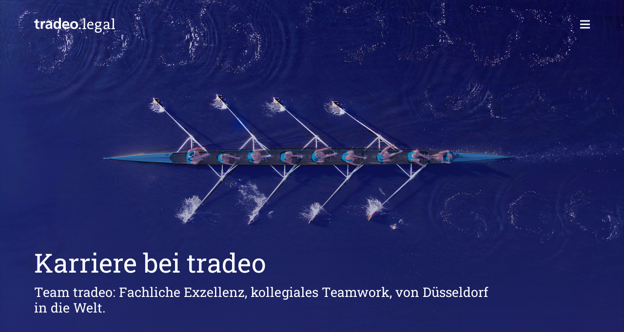

--- FILE ---
content_type: text/html; charset=UTF-8
request_url: https://www.tradeo.legal/karriere/
body_size: 18989
content:
<!DOCTYPE HTML>
<html lang="de-DE">
<head>
	<meta charset="UTF-8">
	<meta name='robots' content='index, follow, max-image-preview:large, max-snippet:-1, max-video-preview:-1' />
	<style>img:is([sizes="auto" i], [sizes^="auto," i]) { contain-intrinsic-size: 3000px 1500px }</style>
	
	<!-- This site is optimized with the Yoast SEO plugin v25.7 - https://yoast.com/wordpress/plugins/seo/ -->
	<title>Karriere - tradeo</title>
	<link rel="canonical" href="https://www.tradeo.legal/karriere/" />
	<meta property="og:locale" content="de_DE" />
	<meta property="og:type" content="article" />
	<meta property="og:title" content="Karriere - tradeo" />
	<meta property="og:url" content="https://www.tradeo.legal/karriere/" />
	<meta property="og:site_name" content="tradeo" />
	<meta property="article:modified_time" content="2024-03-12T10:59:27+00:00" />
	<meta property="og:image" content="https://www.tradeo.legal/wp-content/uploads/2020/11/karriere-tradeo-lobo-design-v3-big-scaled.jpg" />
	<meta property="og:image:width" content="2560" />
	<meta property="og:image:height" content="1706" />
	<meta property="og:image:type" content="image/jpeg" />
	<meta name="twitter:card" content="summary_large_image" />
	<meta name="twitter:label1" content="Geschätzte Lesezeit" />
	<meta name="twitter:data1" content="3 Minuten" />
	<script type="application/ld+json" class="yoast-schema-graph">{"@context":"https://schema.org","@graph":[{"@type":"WebPage","@id":"https://www.tradeo.legal/karriere/","url":"https://www.tradeo.legal/karriere/","name":"Karriere - tradeo","isPartOf":{"@id":"https://www.tradeo.legal/#website"},"primaryImageOfPage":{"@id":"https://www.tradeo.legal/karriere/#primaryimage"},"image":{"@id":"https://www.tradeo.legal/karriere/#primaryimage"},"thumbnailUrl":"https://www.tradeo.legal/wp-content/uploads/2020/11/karriere-tradeo-lobo-design-v3-big-scaled.jpg","datePublished":"2020-12-16T10:37:35+00:00","dateModified":"2024-03-12T10:59:27+00:00","breadcrumb":{"@id":"https://www.tradeo.legal/karriere/#breadcrumb"},"inLanguage":"de","potentialAction":[{"@type":"ReadAction","target":["https://www.tradeo.legal/karriere/"]}]},{"@type":"ImageObject","inLanguage":"de","@id":"https://www.tradeo.legal/karriere/#primaryimage","url":"https://www.tradeo.legal/wp-content/uploads/2020/11/karriere-tradeo-lobo-design-v3-big-scaled.jpg","contentUrl":"https://www.tradeo.legal/wp-content/uploads/2020/11/karriere-tradeo-lobo-design-v3-big-scaled.jpg","width":2560,"height":1706,"caption":"Elevated view of female's rowing eight in water"},{"@type":"BreadcrumbList","@id":"https://www.tradeo.legal/karriere/#breadcrumb","itemListElement":[{"@type":"ListItem","position":1,"name":"Startseite","item":"https://www.tradeo.legal/"},{"@type":"ListItem","position":2,"name":"Karriere"}]},{"@type":"WebSite","@id":"https://www.tradeo.legal/#website","url":"https://www.tradeo.legal/","name":"tradeo – Legal Advisors","description":"Legal Advisors","publisher":{"@id":"https://www.tradeo.legal/#organization"},"potentialAction":[{"@type":"SearchAction","target":{"@type":"EntryPoint","urlTemplate":"https://www.tradeo.legal/?s={search_term_string}"},"query-input":{"@type":"PropertyValueSpecification","valueRequired":true,"valueName":"search_term_string"}}],"inLanguage":"de"},{"@type":"Organization","@id":"https://www.tradeo.legal/#organization","name":"tradeo","url":"https://www.tradeo.legal/","logo":{"@type":"ImageObject","inLanguage":"de","@id":"https://www.tradeo.legal/#/schema/logo/image/","url":"https://www.tradeo.legal/wp-content/uploads/2025/08/logo-tradeo-blau1.svg","contentUrl":"https://www.tradeo.legal/wp-content/uploads/2025/08/logo-tradeo-blau1.svg","width":"1024","height":"1024","caption":"tradeo"},"image":{"@id":"https://www.tradeo.legal/#/schema/logo/image/"}}]}</script>
	<!-- / Yoast SEO plugin. -->


<link rel="alternate" type="application/rss+xml" title="tradeo &raquo; Feed" href="https://www.tradeo.legal/feed/" />
<link rel="alternate" type="application/rss+xml" title="tradeo &raquo; Kommentar-Feed" href="https://www.tradeo.legal/comments/feed/" />
<meta name="viewport" content="width=device-width, initial-scale=1">
<meta name="SKYPE_TOOLBAR" content="SKYPE_TOOLBAR_PARSER_COMPATIBLE">
<meta name="theme-color" content="#f5f5f5">
<link rel="preload" href="https://www.tradeo.legal/wp-content/uploads/2022/02/Aleo-Regular-webfont.woff" as="font" type="font/woff" crossorigin><link rel="preload" href="https://www.tradeo.legal/wp-content/uploads/2022/02/roboto-slab-v22-latin-regular.woff" as="font" type="font/woff" crossorigin><script type="text/javascript">
/* <![CDATA[ */
window._wpemojiSettings = {"baseUrl":"https:\/\/s.w.org\/images\/core\/emoji\/16.0.1\/72x72\/","ext":".png","svgUrl":"https:\/\/s.w.org\/images\/core\/emoji\/16.0.1\/svg\/","svgExt":".svg","source":{"concatemoji":"https:\/\/www.tradeo.legal\/wp-includes\/js\/wp-emoji-release.min.js?ver=89ba2c5772a17398b5b7f46e66258cf0"}};
/*! This file is auto-generated */
!function(s,n){var o,i,e;function c(e){try{var t={supportTests:e,timestamp:(new Date).valueOf()};sessionStorage.setItem(o,JSON.stringify(t))}catch(e){}}function p(e,t,n){e.clearRect(0,0,e.canvas.width,e.canvas.height),e.fillText(t,0,0);var t=new Uint32Array(e.getImageData(0,0,e.canvas.width,e.canvas.height).data),a=(e.clearRect(0,0,e.canvas.width,e.canvas.height),e.fillText(n,0,0),new Uint32Array(e.getImageData(0,0,e.canvas.width,e.canvas.height).data));return t.every(function(e,t){return e===a[t]})}function u(e,t){e.clearRect(0,0,e.canvas.width,e.canvas.height),e.fillText(t,0,0);for(var n=e.getImageData(16,16,1,1),a=0;a<n.data.length;a++)if(0!==n.data[a])return!1;return!0}function f(e,t,n,a){switch(t){case"flag":return n(e,"\ud83c\udff3\ufe0f\u200d\u26a7\ufe0f","\ud83c\udff3\ufe0f\u200b\u26a7\ufe0f")?!1:!n(e,"\ud83c\udde8\ud83c\uddf6","\ud83c\udde8\u200b\ud83c\uddf6")&&!n(e,"\ud83c\udff4\udb40\udc67\udb40\udc62\udb40\udc65\udb40\udc6e\udb40\udc67\udb40\udc7f","\ud83c\udff4\u200b\udb40\udc67\u200b\udb40\udc62\u200b\udb40\udc65\u200b\udb40\udc6e\u200b\udb40\udc67\u200b\udb40\udc7f");case"emoji":return!a(e,"\ud83e\udedf")}return!1}function g(e,t,n,a){var r="undefined"!=typeof WorkerGlobalScope&&self instanceof WorkerGlobalScope?new OffscreenCanvas(300,150):s.createElement("canvas"),o=r.getContext("2d",{willReadFrequently:!0}),i=(o.textBaseline="top",o.font="600 32px Arial",{});return e.forEach(function(e){i[e]=t(o,e,n,a)}),i}function t(e){var t=s.createElement("script");t.src=e,t.defer=!0,s.head.appendChild(t)}"undefined"!=typeof Promise&&(o="wpEmojiSettingsSupports",i=["flag","emoji"],n.supports={everything:!0,everythingExceptFlag:!0},e=new Promise(function(e){s.addEventListener("DOMContentLoaded",e,{once:!0})}),new Promise(function(t){var n=function(){try{var e=JSON.parse(sessionStorage.getItem(o));if("object"==typeof e&&"number"==typeof e.timestamp&&(new Date).valueOf()<e.timestamp+604800&&"object"==typeof e.supportTests)return e.supportTests}catch(e){}return null}();if(!n){if("undefined"!=typeof Worker&&"undefined"!=typeof OffscreenCanvas&&"undefined"!=typeof URL&&URL.createObjectURL&&"undefined"!=typeof Blob)try{var e="postMessage("+g.toString()+"("+[JSON.stringify(i),f.toString(),p.toString(),u.toString()].join(",")+"));",a=new Blob([e],{type:"text/javascript"}),r=new Worker(URL.createObjectURL(a),{name:"wpTestEmojiSupports"});return void(r.onmessage=function(e){c(n=e.data),r.terminate(),t(n)})}catch(e){}c(n=g(i,f,p,u))}t(n)}).then(function(e){for(var t in e)n.supports[t]=e[t],n.supports.everything=n.supports.everything&&n.supports[t],"flag"!==t&&(n.supports.everythingExceptFlag=n.supports.everythingExceptFlag&&n.supports[t]);n.supports.everythingExceptFlag=n.supports.everythingExceptFlag&&!n.supports.flag,n.DOMReady=!1,n.readyCallback=function(){n.DOMReady=!0}}).then(function(){return e}).then(function(){var e;n.supports.everything||(n.readyCallback(),(e=n.source||{}).concatemoji?t(e.concatemoji):e.wpemoji&&e.twemoji&&(t(e.twemoji),t(e.wpemoji)))}))}((window,document),window._wpemojiSettings);
/* ]]> */
</script>
<link rel='stylesheet' id='taxopress-frontend-css-css' href='https://www.tradeo.legal/wp-content/plugins/simple-tags/assets/frontend/css/frontend.css?ver=3.37.3' type='text/css' media='all' />
<style id='wp-emoji-styles-inline-css' type='text/css'>

	img.wp-smiley, img.emoji {
		display: inline !important;
		border: none !important;
		box-shadow: none !important;
		height: 1em !important;
		width: 1em !important;
		margin: 0 0.07em !important;
		vertical-align: -0.1em !important;
		background: none !important;
		padding: 0 !important;
	}
</style>
<link rel='stylesheet' id='wp-block-library-css' href='https://www.tradeo.legal/wp-includes/css/dist/block-library/style.min.css?ver=89ba2c5772a17398b5b7f46e66258cf0' type='text/css' media='all' />
<style id='classic-theme-styles-inline-css' type='text/css'>
/*! This file is auto-generated */
.wp-block-button__link{color:#fff;background-color:#32373c;border-radius:9999px;box-shadow:none;text-decoration:none;padding:calc(.667em + 2px) calc(1.333em + 2px);font-size:1.125em}.wp-block-file__button{background:#32373c;color:#fff;text-decoration:none}
</style>
<style id='global-styles-inline-css' type='text/css'>
:root{--wp--preset--aspect-ratio--square: 1;--wp--preset--aspect-ratio--4-3: 4/3;--wp--preset--aspect-ratio--3-4: 3/4;--wp--preset--aspect-ratio--3-2: 3/2;--wp--preset--aspect-ratio--2-3: 2/3;--wp--preset--aspect-ratio--16-9: 16/9;--wp--preset--aspect-ratio--9-16: 9/16;--wp--preset--color--black: #000000;--wp--preset--color--cyan-bluish-gray: #abb8c3;--wp--preset--color--white: #ffffff;--wp--preset--color--pale-pink: #f78da7;--wp--preset--color--vivid-red: #cf2e2e;--wp--preset--color--luminous-vivid-orange: #ff6900;--wp--preset--color--luminous-vivid-amber: #fcb900;--wp--preset--color--light-green-cyan: #7bdcb5;--wp--preset--color--vivid-green-cyan: #00d084;--wp--preset--color--pale-cyan-blue: #8ed1fc;--wp--preset--color--vivid-cyan-blue: #0693e3;--wp--preset--color--vivid-purple: #9b51e0;--wp--preset--gradient--vivid-cyan-blue-to-vivid-purple: linear-gradient(135deg,rgba(6,147,227,1) 0%,rgb(155,81,224) 100%);--wp--preset--gradient--light-green-cyan-to-vivid-green-cyan: linear-gradient(135deg,rgb(122,220,180) 0%,rgb(0,208,130) 100%);--wp--preset--gradient--luminous-vivid-amber-to-luminous-vivid-orange: linear-gradient(135deg,rgba(252,185,0,1) 0%,rgba(255,105,0,1) 100%);--wp--preset--gradient--luminous-vivid-orange-to-vivid-red: linear-gradient(135deg,rgba(255,105,0,1) 0%,rgb(207,46,46) 100%);--wp--preset--gradient--very-light-gray-to-cyan-bluish-gray: linear-gradient(135deg,rgb(238,238,238) 0%,rgb(169,184,195) 100%);--wp--preset--gradient--cool-to-warm-spectrum: linear-gradient(135deg,rgb(74,234,220) 0%,rgb(151,120,209) 20%,rgb(207,42,186) 40%,rgb(238,44,130) 60%,rgb(251,105,98) 80%,rgb(254,248,76) 100%);--wp--preset--gradient--blush-light-purple: linear-gradient(135deg,rgb(255,206,236) 0%,rgb(152,150,240) 100%);--wp--preset--gradient--blush-bordeaux: linear-gradient(135deg,rgb(254,205,165) 0%,rgb(254,45,45) 50%,rgb(107,0,62) 100%);--wp--preset--gradient--luminous-dusk: linear-gradient(135deg,rgb(255,203,112) 0%,rgb(199,81,192) 50%,rgb(65,88,208) 100%);--wp--preset--gradient--pale-ocean: linear-gradient(135deg,rgb(255,245,203) 0%,rgb(182,227,212) 50%,rgb(51,167,181) 100%);--wp--preset--gradient--electric-grass: linear-gradient(135deg,rgb(202,248,128) 0%,rgb(113,206,126) 100%);--wp--preset--gradient--midnight: linear-gradient(135deg,rgb(2,3,129) 0%,rgb(40,116,252) 100%);--wp--preset--font-size--small: 13px;--wp--preset--font-size--medium: 20px;--wp--preset--font-size--large: 36px;--wp--preset--font-size--x-large: 42px;--wp--preset--spacing--20: 0.44rem;--wp--preset--spacing--30: 0.67rem;--wp--preset--spacing--40: 1rem;--wp--preset--spacing--50: 1.5rem;--wp--preset--spacing--60: 2.25rem;--wp--preset--spacing--70: 3.38rem;--wp--preset--spacing--80: 5.06rem;--wp--preset--shadow--natural: 6px 6px 9px rgba(0, 0, 0, 0.2);--wp--preset--shadow--deep: 12px 12px 50px rgba(0, 0, 0, 0.4);--wp--preset--shadow--sharp: 6px 6px 0px rgba(0, 0, 0, 0.2);--wp--preset--shadow--outlined: 6px 6px 0px -3px rgba(255, 255, 255, 1), 6px 6px rgba(0, 0, 0, 1);--wp--preset--shadow--crisp: 6px 6px 0px rgba(0, 0, 0, 1);}:where(.is-layout-flex){gap: 0.5em;}:where(.is-layout-grid){gap: 0.5em;}body .is-layout-flex{display: flex;}.is-layout-flex{flex-wrap: wrap;align-items: center;}.is-layout-flex > :is(*, div){margin: 0;}body .is-layout-grid{display: grid;}.is-layout-grid > :is(*, div){margin: 0;}:where(.wp-block-columns.is-layout-flex){gap: 2em;}:where(.wp-block-columns.is-layout-grid){gap: 2em;}:where(.wp-block-post-template.is-layout-flex){gap: 1.25em;}:where(.wp-block-post-template.is-layout-grid){gap: 1.25em;}.has-black-color{color: var(--wp--preset--color--black) !important;}.has-cyan-bluish-gray-color{color: var(--wp--preset--color--cyan-bluish-gray) !important;}.has-white-color{color: var(--wp--preset--color--white) !important;}.has-pale-pink-color{color: var(--wp--preset--color--pale-pink) !important;}.has-vivid-red-color{color: var(--wp--preset--color--vivid-red) !important;}.has-luminous-vivid-orange-color{color: var(--wp--preset--color--luminous-vivid-orange) !important;}.has-luminous-vivid-amber-color{color: var(--wp--preset--color--luminous-vivid-amber) !important;}.has-light-green-cyan-color{color: var(--wp--preset--color--light-green-cyan) !important;}.has-vivid-green-cyan-color{color: var(--wp--preset--color--vivid-green-cyan) !important;}.has-pale-cyan-blue-color{color: var(--wp--preset--color--pale-cyan-blue) !important;}.has-vivid-cyan-blue-color{color: var(--wp--preset--color--vivid-cyan-blue) !important;}.has-vivid-purple-color{color: var(--wp--preset--color--vivid-purple) !important;}.has-black-background-color{background-color: var(--wp--preset--color--black) !important;}.has-cyan-bluish-gray-background-color{background-color: var(--wp--preset--color--cyan-bluish-gray) !important;}.has-white-background-color{background-color: var(--wp--preset--color--white) !important;}.has-pale-pink-background-color{background-color: var(--wp--preset--color--pale-pink) !important;}.has-vivid-red-background-color{background-color: var(--wp--preset--color--vivid-red) !important;}.has-luminous-vivid-orange-background-color{background-color: var(--wp--preset--color--luminous-vivid-orange) !important;}.has-luminous-vivid-amber-background-color{background-color: var(--wp--preset--color--luminous-vivid-amber) !important;}.has-light-green-cyan-background-color{background-color: var(--wp--preset--color--light-green-cyan) !important;}.has-vivid-green-cyan-background-color{background-color: var(--wp--preset--color--vivid-green-cyan) !important;}.has-pale-cyan-blue-background-color{background-color: var(--wp--preset--color--pale-cyan-blue) !important;}.has-vivid-cyan-blue-background-color{background-color: var(--wp--preset--color--vivid-cyan-blue) !important;}.has-vivid-purple-background-color{background-color: var(--wp--preset--color--vivid-purple) !important;}.has-black-border-color{border-color: var(--wp--preset--color--black) !important;}.has-cyan-bluish-gray-border-color{border-color: var(--wp--preset--color--cyan-bluish-gray) !important;}.has-white-border-color{border-color: var(--wp--preset--color--white) !important;}.has-pale-pink-border-color{border-color: var(--wp--preset--color--pale-pink) !important;}.has-vivid-red-border-color{border-color: var(--wp--preset--color--vivid-red) !important;}.has-luminous-vivid-orange-border-color{border-color: var(--wp--preset--color--luminous-vivid-orange) !important;}.has-luminous-vivid-amber-border-color{border-color: var(--wp--preset--color--luminous-vivid-amber) !important;}.has-light-green-cyan-border-color{border-color: var(--wp--preset--color--light-green-cyan) !important;}.has-vivid-green-cyan-border-color{border-color: var(--wp--preset--color--vivid-green-cyan) !important;}.has-pale-cyan-blue-border-color{border-color: var(--wp--preset--color--pale-cyan-blue) !important;}.has-vivid-cyan-blue-border-color{border-color: var(--wp--preset--color--vivid-cyan-blue) !important;}.has-vivid-purple-border-color{border-color: var(--wp--preset--color--vivid-purple) !important;}.has-vivid-cyan-blue-to-vivid-purple-gradient-background{background: var(--wp--preset--gradient--vivid-cyan-blue-to-vivid-purple) !important;}.has-light-green-cyan-to-vivid-green-cyan-gradient-background{background: var(--wp--preset--gradient--light-green-cyan-to-vivid-green-cyan) !important;}.has-luminous-vivid-amber-to-luminous-vivid-orange-gradient-background{background: var(--wp--preset--gradient--luminous-vivid-amber-to-luminous-vivid-orange) !important;}.has-luminous-vivid-orange-to-vivid-red-gradient-background{background: var(--wp--preset--gradient--luminous-vivid-orange-to-vivid-red) !important;}.has-very-light-gray-to-cyan-bluish-gray-gradient-background{background: var(--wp--preset--gradient--very-light-gray-to-cyan-bluish-gray) !important;}.has-cool-to-warm-spectrum-gradient-background{background: var(--wp--preset--gradient--cool-to-warm-spectrum) !important;}.has-blush-light-purple-gradient-background{background: var(--wp--preset--gradient--blush-light-purple) !important;}.has-blush-bordeaux-gradient-background{background: var(--wp--preset--gradient--blush-bordeaux) !important;}.has-luminous-dusk-gradient-background{background: var(--wp--preset--gradient--luminous-dusk) !important;}.has-pale-ocean-gradient-background{background: var(--wp--preset--gradient--pale-ocean) !important;}.has-electric-grass-gradient-background{background: var(--wp--preset--gradient--electric-grass) !important;}.has-midnight-gradient-background{background: var(--wp--preset--gradient--midnight) !important;}.has-small-font-size{font-size: var(--wp--preset--font-size--small) !important;}.has-medium-font-size{font-size: var(--wp--preset--font-size--medium) !important;}.has-large-font-size{font-size: var(--wp--preset--font-size--large) !important;}.has-x-large-font-size{font-size: var(--wp--preset--font-size--x-large) !important;}
:where(.wp-block-post-template.is-layout-flex){gap: 1.25em;}:where(.wp-block-post-template.is-layout-grid){gap: 1.25em;}
:where(.wp-block-columns.is-layout-flex){gap: 2em;}:where(.wp-block-columns.is-layout-grid){gap: 2em;}
:root :where(.wp-block-pullquote){font-size: 1.5em;line-height: 1.6;}
</style>
<link rel='stylesheet' id='us-style-css' href='https://www.tradeo.legal/wp-content/themes/Impreza/css/style.min.css?ver=7.13' type='text/css' media='all' />
<script type="text/javascript" src="https://www.tradeo.legal/wp-includes/js/jquery/jquery.min.js?ver=3.7.1" id="jquery-core-js"></script>
<script type="text/javascript" src="https://www.tradeo.legal/wp-content/plugins/simple-tags/assets/frontend/js/frontend.js?ver=3.37.3" id="taxopress-frontend-js-js"></script>
<link rel="https://api.w.org/" href="https://www.tradeo.legal/wp-json/" /><link rel="alternate" title="JSON" type="application/json" href="https://www.tradeo.legal/wp-json/wp/v2/pages/2210" /><link rel="EditURI" type="application/rsd+xml" title="RSD" href="https://www.tradeo.legal/xmlrpc.php?rsd" />

<link rel='shortlink' href='https://www.tradeo.legal/?p=2210' />
<link rel="alternate" title="oEmbed (JSON)" type="application/json+oembed" href="https://www.tradeo.legal/wp-json/oembed/1.0/embed?url=https%3A%2F%2Fwww.tradeo.legal%2Fkarriere%2F" />
<link rel="alternate" title="oEmbed (XML)" type="text/xml+oembed" href="https://www.tradeo.legal/wp-json/oembed/1.0/embed?url=https%3A%2F%2Fwww.tradeo.legal%2Fkarriere%2F&#038;format=xml" />
<meta name="generator" content="WPML ver:4.7.6 stt:1,3;" />
		<script>
			if ( ! /Android|webOS|iPhone|iPad|iPod|BlackBerry|IEMobile|Opera Mini/i.test( navigator.userAgent ) ) {
				var root = document.getElementsByTagName( 'html' )[ 0 ]
				root.className += " no-touch";
			}
		</script>
		<meta name="generator" content="Powered by WPBakery Page Builder - drag and drop page builder for WordPress."/>
<link rel="icon" href="https://www.tradeo.legal/wp-content/uploads/2024/12/cropped-favicon-tradeo-100x100.png" sizes="32x32" />
<link rel="icon" href="https://www.tradeo.legal/wp-content/uploads/2024/12/cropped-favicon-tradeo-300x300.png" sizes="192x192" />
<link rel="apple-touch-icon" href="https://www.tradeo.legal/wp-content/uploads/2024/12/cropped-favicon-tradeo-300x300.png" />
<meta name="msapplication-TileImage" content="https://www.tradeo.legal/wp-content/uploads/2024/12/cropped-favicon-tradeo-300x300.png" />
<noscript><style> .wpb_animate_when_almost_visible { opacity: 1; }</style></noscript>		<style id="us-icon-fonts">@font-face{font-display:block;font-style:normal;font-family:"fontawesome";font-weight:900;src:url("https://www.tradeo.legal/wp-content/themes/Impreza/fonts/fa-solid-900.woff2?ver=7.13") format("woff2"),url("https://www.tradeo.legal/wp-content/themes/Impreza/fonts/fa-solid-900.woff?ver=7.13") format("woff")}.fas{font-family:"fontawesome";font-weight:900}@font-face{font-display:block;font-style:normal;font-family:"fontawesome";font-weight:400;src:url("https://www.tradeo.legal/wp-content/themes/Impreza/fonts/fa-regular-400.woff2?ver=7.13") format("woff2"),url("https://www.tradeo.legal/wp-content/themes/Impreza/fonts/fa-regular-400.woff?ver=7.13") format("woff")}.far{font-family:"fontawesome";font-weight:400}@font-face{font-display:block;font-style:normal;font-family:"fontawesome";font-weight:300;src:url("https://www.tradeo.legal/wp-content/themes/Impreza/fonts/fa-light-300.woff2?ver=7.13") format("woff2"),url("https://www.tradeo.legal/wp-content/themes/Impreza/fonts/fa-light-300.woff?ver=7.13") format("woff")}.fal{font-family:"fontawesome";font-weight:300}@font-face{font-display:block;font-style:normal;font-family:"Font Awesome 5 Duotone";font-weight:900;src:url("https://www.tradeo.legal/wp-content/themes/Impreza/fonts/fa-duotone-900.woff2?ver=7.13") format("woff2"),url("https://www.tradeo.legal/wp-content/themes/Impreza/fonts/fa-duotone-900.woff?ver=7.13") format("woff")}.fad{font-family:"Font Awesome 5 Duotone";font-weight:900}.fad{position:relative}.fad:before{position:absolute}.fad:after{opacity:0.4}@font-face{font-display:block;font-style:normal;font-family:"Font Awesome 5 Brands";font-weight:400;src:url("https://www.tradeo.legal/wp-content/themes/Impreza/fonts/fa-brands-400.woff2?ver=7.13") format("woff2"),url("https://www.tradeo.legal/wp-content/themes/Impreza/fonts/fa-brands-400.woff?ver=7.13") format("woff")}.fab{font-family:"Font Awesome 5 Brands";font-weight:400}@font-face{font-display:block;font-style:normal;font-family:"Material Icons";font-weight:400;src:url("https://www.tradeo.legal/wp-content/themes/Impreza/fonts/material-icons.woff2?ver=7.13") format("woff2"),url("https://www.tradeo.legal/wp-content/themes/Impreza/fonts/material-icons.woff?ver=7.13") format("woff")}.material-icons{font-family:"Material Icons";font-weight:400}</style>
				<style id="us-theme-options-css">.style_phone6-1>*{background-image:url(https://www.tradeo.legal/wp-content/themes/Impreza/img/phone-6-black-real.png)}.style_phone6-2>*{background-image:url(https://www.tradeo.legal/wp-content/themes/Impreza/img/phone-6-white-real.png)}.style_phone6-3>*{background-image:url(https://www.tradeo.legal/wp-content/themes/Impreza/img/phone-6-black-flat.png)}.style_phone6-4>*{background-image:url(https://www.tradeo.legal/wp-content/themes/Impreza/img/phone-6-white-flat.png)}.leaflet-default-icon-path{background-image:url(https://www.tradeo.legal/wp-content/themes/Impreza/common/css/vendor/images/marker-icon.png)}html,.l-header .widget,.menu-item-object-us_page_block{font-family:'Aleo',serif;font-weight:400;font-size:18px;line-height:30px}@font-face{font-display:swap;font-style:normal;font-family:"Aleo";font-weight:400;src:url(https://www.tradeo.legal/wp-content/uploads/2022/02/Aleo-Regular-webfont.woff) format("woff")}@font-face{font-display:swap;font-style:normal;font-family:"Robot Slab local";font-weight:800;src:url(https://www.tradeo.legal/wp-content/uploads/2022/02/roboto-slab-v22-latin-regular.woff) format("woff")}h1{font-family:'Robot Slab local',sans-serif;font-weight:400;font-size:3.0rem;line-height:1.2;letter-spacing:0;margin-bottom:1.5rem}h2{font-family:'Robot Slab local',sans-serif;font-weight:400;font-size:2.0rem;line-height:1.2;letter-spacing:0;margin-bottom:1.5rem}h3{font-family:'Robot Slab local',sans-serif;font-weight:400;font-size:1.7rem;line-height:1.2;letter-spacing:0;margin-bottom:1.5rem}.widgettitle,.comment-reply-title,h4{font-family:'Robot Slab local',sans-serif;font-weight:400;font-size:1.5rem;line-height:1.2;letter-spacing:0;margin-bottom:1.5rem}h5{font-family:'Robot Slab local',sans-serif;font-weight:400;font-size:1.4rem;line-height:1.2;letter-spacing:0;margin-bottom:1.5rem}h6{font-family:'Robot Slab local',sans-serif;font-weight:400;font-size:1.3rem;line-height:1.2;letter-spacing:0em;margin-bottom:1.5rem}@media (max-width:767px){html{font-size:16px;line-height:28px}h1{font-size:2rem}h1.vc_custom_heading:not([class*="us_custom_"]){font-size:2rem!important}h2{font-size:1.5rem}h2.vc_custom_heading:not([class*="us_custom_"]){font-size:1.5rem!important}h3{font-size:1.20rem}h3.vc_custom_heading:not([class*="us_custom_"]){font-size:1.20rem!important}h4,.widgettitle,.comment-reply-title{font-size:1rem}h4.vc_custom_heading:not([class*="us_custom_"]){font-size:1rem!important}h5{font-size:1.4rem}h5.vc_custom_heading:not([class*="us_custom_"]){font-size:1.4rem!important}h6{font-size:1.3rem}h6.vc_custom_heading:not([class*="us_custom_"]){font-size:1.3rem!important}}body{background:#f5f5f5}.l-canvas.type_boxed,.l-canvas.type_boxed .l-subheader,.l-canvas.type_boxed~.l-footer{max-width:1300px}.l-subheader-h,.l-section-h,.l-main .aligncenter,.w-tabs-section-content-h{max-width:1140px}.post-password-form{max-width:calc(1140px + 5rem)}@media screen and (max-width:1230px){.l-main .aligncenter{max-width:calc(100vw - 5rem)}}@media screen and (min-width:1230px){.l-main .alignfull{margin-left:calc(570px - 50vw);margin-right:calc(570px - 50vw)}}.wpb_text_column:not(:last-child){margin-bottom:1.5rem}@media (min-width:768px){body.footer_reveal .l-canvas{position:relative;z-index:1}body.footer_reveal .l-footer{position:fixed;bottom:0}body.footer_reveal .l-canvas.type_boxed~.l-footer{left:0;right:0}}@media (max-width:767px){.l-canvas{overflow:hidden}.g-cols.reversed{flex-direction:column-reverse}.g-cols>div:not([class*=" vc_col-"]){width:100%;margin:0 0 1.5rem}.g-cols.type_boxes>div,.g-cols.reversed>div:first-child,.g-cols:not(.reversed)>div:last-child,.g-cols>div.has-fill{margin-bottom:0}.g-cols.type_default>.wpb_column.stretched{margin-left:-1rem;margin-right:-1rem;width:auto}.g-cols.type_boxes>.wpb_column.stretched{margin-left:-2.5rem;margin-right:-2.5rem;width:auto}.align_center_xs,.align_center_xs .w-socials{text-align:center}.align_center_xs .w-hwrapper>*{margin:0.5rem 0;width:100%}}@media (min-width:768px){.l-section.for_sidebar.at_left>div>.g-cols{flex-direction:row-reverse}.vc_column-inner.type_sticky>.wpb_wrapper{position:-webkit-sticky;position:sticky}}@media screen and (min-width:1230px){.g-cols.type_default>.wpb_column.stretched:first-of-type{margin-left:calc(570px + 1.5rem - 50vw)}.g-cols.type_default>.wpb_column.stretched:last-of-type{margin-right:calc(570px + 1.5rem - 50vw)}.g-cols.type_boxes>.wpb_column.stretched:first-of-type{margin-left:calc(570px - 50vw)}.g-cols.type_boxes>.wpb_column.stretched:last-of-type{margin-right:calc(570px - 50vw)}}button[type="submit"]:not(.w-btn),input[type="submit"]{font-size:20px;line-height:1.2!important;font-weight:700;font-style:normal;text-transform:none;letter-spacing:0.08em;border-radius:0em;padding:0.8em 0em;box-shadow:0 0em 0em rgba(0,0,0,0.2);background:transparent;border-color:transparent;color:#fff!important}button[type="submit"]:not(.w-btn):before,input[type="submit"]{border-width:0px}.no-touch button[type="submit"]:not(.w-btn):hover,.no-touch input[type="submit"]:hover{box-shadow:0 0em 0em rgba(0,0,0,0.2);background:transparent;border-color:transparent;color:#1487c8!important}.us-nav-style_1>*,.navstyle_1>.owl-nav div,.us-btn-style_1{font-family:'Aleo',serif;font-size:20px;line-height:1.2!important;font-weight:700;font-style:normal;text-transform:none;letter-spacing:0.08em;border-radius:0em;padding:0.8em 0em;background:transparent;border-color:transparent;color:#fff!important;box-shadow:0 0em 0em rgba(0,0,0,0.2)}.us-nav-style_1>*:before,.navstyle_1>.owl-nav div:before,.us-btn-style_1:before{border-width:0px}.us-nav-style_1>span.current,.no-touch .us-nav-style_1>a:hover,.no-touch .navstyle_1>.owl-nav div:hover,.no-touch .us-btn-style_1:hover{box-shadow:0 0em 0em rgba(0,0,0,0.2);background:transparent;border-color:transparent;color:#1487c8!important}.us-nav-style_1>*{min-width:calc(1.2em + 2 * 0.8em)}.us-nav-style_4>*,.navstyle_4>.owl-nav div,.us-btn-style_4{font-family:Arial,Helvetica,sans-serif;font-size:30px;line-height:1.20!important;font-weight:700;font-style:normal;text-transform:none;letter-spacing:0.02em;border-radius:0em;padding:0.8em 0em;background:transparent;border-color:transparent;color:#fff!important;box-shadow:0 0em 0em rgba(0,0,0,0.2)}.us-nav-style_4>*:before,.navstyle_4>.owl-nav div:before,.us-btn-style_4:before{border-width:0px}.us-nav-style_4>span.current,.no-touch .us-nav-style_4>a:hover,.no-touch .navstyle_4>.owl-nav div:hover,.no-touch .us-btn-style_4:hover{box-shadow:0 0em 0em rgba(0,0,0,0.2);background:transparent;border-color:transparent;color:#1487c8!important}.us-nav-style_4>*{min-width:calc(1.20em + 2 * 0.8em)}.us-nav-style_3>*,.navstyle_3>.owl-nav div,.us-btn-style_3{font-family:'Aleo',serif;font-size:20px;line-height:1.20!important;font-weight:700;font-style:normal;text-transform:none;letter-spacing:0.08em;border-radius:0em;padding:0.8em 0em;background:transparent;border-color:transparent;color:#253a53!important;box-shadow:0 0em 0em rgba(0,0,0,0.2)}.us-nav-style_3>*:before,.navstyle_3>.owl-nav div:before,.us-btn-style_3:before{border-width:0px}.us-nav-style_3>span.current,.no-touch .us-nav-style_3>a:hover,.no-touch .navstyle_3>.owl-nav div:hover,.no-touch .us-btn-style_3:hover{box-shadow:0 0em 0em rgba(0,0,0,0.2);background:transparent;border-color:transparent;color:#1487c8!important}.us-nav-style_3>*{min-width:calc(1.20em + 2 * 0.8em)}.us-nav-style_5>*,.navstyle_5>.owl-nav div,.us-btn-style_5{font-family:'Aleo',serif;font-size:20px;line-height:1.20!important;font-weight:100;font-style:normal;text-transform:none;letter-spacing:0.08em;border-radius:0.3em;padding:0.8em 1em;background:#1487c8;border-color:#1487c8;color:#ffffff!important;box-shadow:0 0em 0em rgba(0,0,0,0.2)}.us-nav-style_5>*:before,.navstyle_5>.owl-nav div:before,.us-btn-style_5:before{border-width:2px}.us-nav-style_5>span.current,.no-touch .us-nav-style_5>a:hover,.no-touch .navstyle_5>.owl-nav div:hover,.no-touch .us-btn-style_5:hover{box-shadow:0 0.15em 0.3em rgba(0,0,0,0.2);background:transparent;border-color:#253a53;color:#253a53!important}.us-nav-style_5>*{min-width:calc(1.20em + 2 * 0.8em)}.us-nav-style_6>*,.navstyle_6>.owl-nav div,.us-btn-style_6{font-family:'Aleo',serif;font-size:1rem;line-height:1.2!important;font-weight:400;font-style:normal;text-transform:none;letter-spacing:0em;border-radius:0.3em;padding:0.8em 1.8em;background:linear-gradient(#253a53,#1487c8);border-color:transparent;color:#ffffff!important;box-shadow:0 0em 0em rgba(0,0,0,0.2)}.us-nav-style_6>*:before,.navstyle_6>.owl-nav div:before,.us-btn-style_6:before{border-width:2px}.us-nav-style_6>span.current,.no-touch .us-nav-style_6>a:hover,.no-touch .navstyle_6>.owl-nav div:hover,.no-touch .us-btn-style_6:hover{box-shadow:0 0em 0em rgba(0,0,0,0.2);background:transparent;border-image:linear-gradient(#253a53,#1487c8) 1;color:linear-gradient(#253a53,#1487c8)!important}.us-nav-style_6>*{min-width:calc(1.2em + 2 * 0.8em)}.us-btn-style_6{overflow:hidden;-webkit-transform:translateZ(0)}.us-btn-style_6>*{position:relative;z-index:1}.no-touch .us-btn-style_6:hover{background:transparent}.no-touch .us-btn-style_6:after{content:"";position:absolute;top:0;left:0;right:0;bottom:0;opacity:0;transition:opacity 0.3s;background:transparent}.no-touch .us-btn-style_6:hover:after{opacity:1}.w-filter.state_desktop.style_drop_default .w-filter-item-title,.select2-selection,select,textarea,input:not([type="submit"]),.w-form-checkbox,.w-form-radio{font-size:1rem;font-weight:400;letter-spacing:0em;border-width:0px;border-radius:0rem;background:#f5f5f5;border-color:#e8e8e8;color:#333;box-shadow:0px 1px 0px 0px rgba(0,0,0,0.08) inset}body .select2-dropdown{background:#f5f5f5;color:#333}.w-filter.state_desktop.style_drop_default .w-filter-item-title,.select2-selection,select,input:not([type="submit"]){min-height:2.8rem;line-height:2.8rem;padding:0 0.8rem}select{height:2.8rem}textarea{padding:calc(2.8rem/2 + 0px - 0.7em) 0.8rem}.w-filter.state_desktop.style_drop_default .w-filter-item-title:focus,.select2-container--open .select2-selection,select:focus,textarea:focus,input:not([type="submit"]):focus,input:focus + .w-form-checkbox,input:focus + .w-form-radio{box-shadow:0px 0px 0px 2px linear-gradient(#1487c8,#253a53)}.w-filter-item[data-ui_type="dropdown"] .w-filter-item-values:after,.w-filter.state_desktop.style_drop_default .w-filter-item-title:after,.w-order-select:after,.select2-selection__arrow:after,.w-search-form-btn,.widget_search form:after,.w-form-row-field:after{font-size:1rem;margin:0 0.8rem;color:#333}.w-form-row-field>i{font-size:1rem;top:calc(2.8rem/2);margin:0px;padding:0 0.8rem;color:#333}.w-form-row.with_icon input,.w-form-row.with_icon textarea,.w-form-row.with_icon select{padding-left:calc(1.8em + 0.8rem)}.w-form-row.move_label .w-form-row-label{font-size:1rem;top:calc(2.8rem/2 + 0px - 0.7em);margin:0 0.8rem;background-color:#f5f5f5;color:#333}.w-form-row.with_icon.move_label .w-form-row-label{margin-left:calc(1.6em + 0.8rem)}a,button,input[type="submit"],.ui-slider-handle{outline:none!important}.w-toplink,.w-header-show{background:rgba(0,0,0,0.3)}body{-webkit-tap-highlight-color:rgb(0,0,0)}.has-content-bg-background-color,body.us_iframe,.l-preloader,.l-canvas,.l-footer,.l-popup-box-content,.l-cookie,.g-filters.style_1 .g-filters-item.active,.w-filter.state_mobile .w-filter-list,.w-filter.state_desktop[class*="style_drop_"] .w-filter-item-values,.w-pricing-item-h,.w-tabs.style_default .w-tabs-item.active,.no-touch .w-tabs.style_default .w-tabs-item.active:hover,.w-tabs.style_modern .w-tabs-item:after,.w-tabs.style_timeline .w-tabs-item,.w-tabs.style_timeline .w-tabs-section-header-h,.leaflet-popup-content-wrapper,.leaflet-popup-tip,.ui-datepicker,.wpml-ls-statics-footer{background:#f5f5f5}.has-content-bg-color,.w-iconbox.style_circle.color_contrast .w-iconbox-icon{color:#f5f5f5}.has-content-bg-alt-background-color,.w-actionbox.color_light,.g-filters.style_1,.g-filters.style_2 .g-filters-item.active,.w-filter.state_desktop.style_switch_default .w-filter-item-value.selected,.w-flipbox-front,.w-grid-none,.w-ibanner,.w-iconbox.style_circle.color_light .w-iconbox-icon,.w-pricing.style_simple .w-pricing-item-header,.w-pricing.style_cards .w-pricing-item-header,.w-pricing.style_flat .w-pricing-item-h,.w-progbar-bar,.w-progbar.style_3 .w-progbar-bar:before,.w-progbar.style_3 .w-progbar-bar-count,.w-socials.style_solid .w-socials-item-link,.w-tabs.style_default .w-tabs-list,.w-tabs.style_timeline.zephyr .w-tabs-item,.w-tabs.style_timeline.zephyr .w-tabs-section-header-h,.no-touch .l-main .widget_nav_menu a:hover,.no-touch .navstyle_circle.navpos_outside>.owl-nav div:hover,.no-touch .navstyle_block.navpos_outside>.owl-nav div:hover,.no-touch .ui-datepicker a:hover,.smile-icon-timeline-wrap .timeline-wrapper .timeline-block,.smile-icon-timeline-wrap .timeline-feature-item.feat-item,.wpml-ls-legacy-dropdown a,.wpml-ls-legacy-dropdown-click a,.tablepress .row-hover tr:hover td{background:#f5f5f5}.timeline-wrapper .timeline-post-right .ult-timeline-arrow l,.timeline-wrapper .timeline-post-left .ult-timeline-arrow l,.timeline-feature-item.feat-item .ult-timeline-arrow l{border-color:#f5f5f5}.has-content-bg-alt-color{color:#f5f5f5}hr,td,th,.l-section,.vc_column_container,.vc_column-inner,.w-comments .children,.w-image,.w-pricing-item-h,.w-sharing-item,.w-tabs-list,.w-tabs-section,.widget_calendar #calendar_wrap,.l-main .widget_nav_menu .menu,.l-main .widget_nav_menu .menu-item a,.smile-icon-timeline-wrap .timeline-line{border-color:#e8e8e8}.has-content-border-color,.w-separator.color_border,.w-iconbox.color_light .w-iconbox-icon{color:#e8e8e8}.has-content-border-background-color,.w-flipbox-back,.w-iconbox.style_circle.color_light .w-iconbox-icon,.no-touch .wpml-ls-sub-menu a:hover{background:#e8e8e8}.w-iconbox.style_outlined.color_light .w-iconbox-icon,.w-socials.style_outlined .w-socials-item-link,.pagination>:not(.custom)>.page-numbers{box-shadow:0 0 0 2px #e8e8e8 inset}.has-content-heading-color,.l-cookie,h1,h2,h3,h4,h5,h6,.w-counter.color_heading .w-counter-value{color:#1a1a1a}.has-content-heading-background-color,.w-progbar.color_heading .w-progbar-bar-h{background:#1a1a1a}.l-canvas,.l-footer,.l-popup-box-content,.w-ibanner,.w-filter.state_mobile .w-filter-list,.w-filter.state_desktop[class*="style_drop_"] .w-filter-item-values,.w-iconbox.color_light.style_circle .w-iconbox-icon,.w-tabs.style_timeline .w-tabs-item,.w-tabs.style_timeline .w-tabs-section-header-h,.leaflet-popup-content-wrapper,.leaflet-popup-tip,.ui-datepicker,.has-content-text-color{color:#333}.has-content-text-background-color,.w-iconbox.style_circle.color_contrast .w-iconbox-icon,.w-scroller-dot span{background:#333}.w-iconbox.style_outlined.color_contrast .w-iconbox-icon{box-shadow:0 0 0 2px #333 inset}.w-scroller-dot span{box-shadow:0 0 0 2px #333}a{color:#253a53}.no-touch a:hover,.no-touch .tablepress .sorting:hover,.no-touch .post_navigation.layout_simple a:hover .post_navigation-item-title{color:#1487c8}.has-content-primary-color,.g-preloader,.l-main .w-contacts-item:before,.w-counter.color_primary .w-counter-value,.g-filters.style_1 .g-filters-item.active,.g-filters.style_3 .g-filters-item.active,.w-filter.state_desktop.style_switch_trendy .w-filter-item-value.selected,.w-iconbox.color_primary .w-iconbox-icon,.no-touch .w-post-elm .w-post-slider-trigger:hover,.w-separator.color_primary,.w-sharing.type_outlined.color_primary .w-sharing-item,.no-touch .w-sharing.type_simple.color_primary .w-sharing-item:hover i,.w-tabs.style_default .w-tabs-item.active,.w-tabs.style_trendy .w-tabs-item.active,.w-tabs-section.active:not(.has_text_color) .w-tabs-section-header,.owl-dot span,.rsBullet span,.tablepress .sorting_asc,.tablepress .sorting_desc,.highlight_primary{color:linear-gradient(#1487c8,#253a53)}.has-content-primary-background-color,.l-section.color_primary,.us-btn-style_badge,.no-touch .post_navigation.layout_sided a:hover .post_navigation-item-arrow,.highlight_primary_bg,.w-actionbox.color_primary,.no-touch .g-filters.style_1 .g-filters-item:hover,.no-touch .g-filters.style_2 .g-filters-item:hover,.no-touch .w-filter.state_desktop.style_switch_default .w-filter-item-value:hover,.bypostauthor>.w-comments-item-meta .w-comments-item-author span,.w-filter-opener:not(.w-btn) span:after,.w-grid .with_quote_icon,.w-iconbox.style_circle.color_primary .w-iconbox-icon,.no-touch .w-iconbox.style_circle .w-iconbox-icon:before,.no-touch .w-iconbox.style_outlined .w-iconbox-icon:before,.no-touch .w-person-links-item:before,.w-pricing.style_simple .type_featured .w-pricing-item-header,.w-pricing.style_cards .type_featured .w-pricing-item-header,.w-pricing.style_flat .type_featured .w-pricing-item-h,.w-progbar.color_primary .w-progbar-bar-h,.w-sharing.type_solid.color_primary .w-sharing-item,.w-sharing.type_fixed.color_primary .w-sharing-item,.w-sharing.type_outlined.color_primary .w-sharing-item:before,.no-touch .w-sharing-tooltip .w-sharing-item:hover,.w-socials-item-link-hover,.w-tabs-list-bar,.w-tabs.style_modern .w-tabs-list,.w-tabs.style_timeline .w-tabs-item:before,.w-tabs.style_timeline .w-tabs-section-header-h:before,.no-touch .w-header-show:hover,.ui-datepicker .ui-datepicker-calendar a.ui-state-active,.no-touch .w-toplink.active:hover,.no-touch .pagination>:not(.custom)>.page-numbers:before,.pagination>:not(.custom)>.page-numbers.current,.l-main .widget_nav_menu .menu-item.current-menu-item>a,.rsThumb.rsNavSelected,.select2-results__option--highlighted{background:linear-gradient(#1487c8,#253a53)}.w-iconbox.color_primary.style_outlined .w-iconbox-icon,.w-sharing.type_outlined.color_primary .w-sharing-item,.w-tabs.style_timeline .w-tabs-item,.w-tabs.style_timeline .w-tabs-section-header-h{box-shadow:0 0 0 2px linear-gradient(#1487c8,#253a53) inset}.w-iconbox.color_primary.style_default .w-iconbox-icon i:not(.fad){background:linear-gradient(#1487c8,#253a53);-webkit-background-clip:text;-webkit-text-fill-color:transparent}.has-content-secondary-color,.w-counter.color_secondary .w-counter-value,.w-iconbox.color_secondary .w-iconbox-icon,.w-separator.color_secondary,.w-sharing.type_outlined.color_secondary .w-sharing-item,.no-touch .w-sharing.type_simple.color_secondary .w-sharing-item:hover i,.highlight_secondary{color:linear-gradient(#253a53,#1487c8)}.has-content-secondary-background-color,.l-section.color_secondary,.w-actionbox.color_secondary,.no-touch .us-btn-style_badge:hover,.w-iconbox.style_circle.color_secondary .w-iconbox-icon,.w-progbar.color_secondary .w-progbar-bar-h,.w-sharing.type_solid.color_secondary .w-sharing-item,.w-sharing.type_fixed.color_secondary .w-sharing-item,.w-sharing.type_outlined.color_secondary .w-sharing-item:before,.highlight_secondary_bg{background:linear-gradient(#253a53,#1487c8)}.w-iconbox.color_secondary.style_outlined .w-iconbox-icon,.w-sharing.type_outlined.color_secondary .w-sharing-item{box-shadow:0 0 0 2px linear-gradient(#253a53,#1487c8) inset}.w-iconbox.color_secondary.style_default .w-iconbox-icon i:not(.fad){background:linear-gradient(#253a53,#1487c8);-webkit-background-clip:text;-webkit-text-fill-color:transparent}.has-content-faded-color,blockquote:before,.w-form-row-description,.l-main .post-author-website,.l-main .widget_tag_cloud,.highlight_faded{color:#999}.has-content-faded-background-color{background:#999}.l-section.color_alternate,.color_alternate .g-filters.style_1 .g-filters-item.active,.color_alternate .w-pricing-item-h,.color_alternate .w-tabs.style_default .w-tabs-item.active,.color_alternate .w-tabs.style_modern .w-tabs-item:after,.no-touch .color_alternate .w-tabs.style_default .w-tabs-item.active:hover,.color_alternate .w-tabs.style_timeline .w-tabs-item,.color_alternate .w-tabs.style_timeline .w-tabs-section-header-h{background:#f5f5f5}.color_alternate .w-iconbox.style_circle.color_contrast .w-iconbox-icon{color:#f5f5f5}.color_alternate input:not([type="submit"]),.color_alternate textarea,.color_alternate select,.color_alternate .w-form-checkbox,.color_alternate .w-form-radio,.color_alternate .move_label .w-form-row-label,.color_alternate .g-filters.style_1,.color_alternate .g-filters.style_2 .g-filters-item.active,.color_alternate .w-filter.state_desktop.style_switch_default .w-filter-item-value.selected,.color_alternate .w-grid-none,.color_alternate .w-iconbox.style_circle.color_light .w-iconbox-icon,.color_alternate .w-pricing.style_simple .w-pricing-item-header,.color_alternate .w-pricing.style_cards .w-pricing-item-header,.color_alternate .w-pricing.style_flat .w-pricing-item-h,.color_alternate .w-progbar-bar,.color_alternate .w-socials.style_solid .w-socials-item-link,.color_alternate .w-tabs.style_default .w-tabs-list,.color_alternate .ginput_container_creditcard{background:#fff}.l-section.color_alternate,.color_alternate td,.color_alternate th,.color_alternate .vc_column_container,.color_alternate .vc_column-inner,.color_alternate .w-comments .children,.color_alternate .w-image,.color_alternate .w-pricing-item-h,.color_alternate .w-sharing-item,.color_alternate .w-tabs-list,.color_alternate .w-tabs-section{border-color:#ddd}.color_alternate .w-separator.color_border,.color_alternate .w-iconbox.color_light .w-iconbox-icon{color:#ddd}.color_alternate .w-iconbox.style_circle.color_light .w-iconbox-icon{background:#ddd}.color_alternate .w-iconbox.style_outlined.color_light .w-iconbox-icon,.color_alternate .w-socials.style_outlined .w-socials-item-link,.color_alternate .pagination>:not(.custom)>.page-numbers{box-shadow:0 0 0 2px #ddd inset}.l-section.color_alternate h1,.l-section.color_alternate h2,.l-section.color_alternate h3,.l-section.color_alternate h4,.l-section.color_alternate h5,.l-section.color_alternate h6,.color_alternate .w-counter.color_heading .w-counter-value{color:#1a1a1a}.color_alternate .w-progbar.color_heading .w-progbar-bar-h{background:#1a1a1a}.l-section.color_alternate,.color_alternate .w-iconbox.color_contrast .w-iconbox-icon,.color_alternate .w-iconbox.color_light.style_circle .w-iconbox-icon,.color_alternate .w-tabs.style_timeline .w-tabs-item,.color_alternate .w-tabs.style_timeline .w-tabs-section-header-h{color:#333}.color_alternate .w-iconbox.style_circle.color_contrast .w-iconbox-icon{background:#333}.color_alternate .w-iconbox.style_outlined.color_contrast .w-iconbox-icon{box-shadow:0 0 0 2px #333 inset}.color_alternate a{color:#253a53}.no-touch .color_alternate a:hover{color:#1487c8}.color_alternate .highlight_primary,.l-main .color_alternate .w-contacts-item:before,.color_alternate .w-counter.color_primary .w-counter-value,.color_alternate .g-preloader,.color_alternate .g-filters.style_1 .g-filters-item.active,.color_alternate .g-filters.style_3 .g-filters-item.active,.color_alternate .w-filter.state_desktop.style_switch_trendy .w-filter-item-value.selected,.color_alternate .w-iconbox.color_primary .w-iconbox-icon,.color_alternate .w-separator.color_primary,.color_alternate .w-tabs.style_default .w-tabs-item.active,.color_alternate .w-tabs.style_trendy .w-tabs-item.active,.color_alternate .w-tabs-section.active:not(.has_text_color) .w-tabs-section-header{color:linear-gradient(#1487c8,#253a53)}.color_alternate .highlight_primary_bg,.color_alternate .w-actionbox.color_primary,.no-touch .color_alternate .g-filters.style_1 .g-filters-item:hover,.no-touch .color_alternate .g-filters.style_2 .g-filters-item:hover,.no-touch .color_alternate .w-filter.state_desktop.style_switch_default .w-filter-item-value:hover,.color_alternate .w-iconbox.style_circle.color_primary .w-iconbox-icon,.no-touch .color_alternate .w-iconbox.style_circle .w-iconbox-icon:before,.no-touch .color_alternate .w-iconbox.style_outlined .w-iconbox-icon:before,.color_alternate .w-pricing.style_simple .type_featured .w-pricing-item-header,.color_alternate .w-pricing.style_cards .type_featured .w-pricing-item-header,.color_alternate .w-pricing.style_flat .type_featured .w-pricing-item-h,.color_alternate .w-progbar.color_primary .w-progbar-bar-h,.color_alternate .w-tabs.style_modern .w-tabs-list,.color_alternate .w-tabs.style_trendy .w-tabs-item:after,.color_alternate .w-tabs.style_timeline .w-tabs-item:before,.color_alternate .w-tabs.style_timeline .w-tabs-section-header-h:before,.no-touch .color_alternate .pagination>:not(.custom)>.page-numbers:before,.color_alternate .pagination>:not(.custom)>.page-numbers.current{background:linear-gradient(#1487c8,#253a53)}.color_alternate .w-iconbox.color_primary.style_outlined .w-iconbox-icon,.color_alternate .w-tabs.style_timeline .w-tabs-item,.color_alternate .w-tabs.style_timeline .w-tabs-section-header-h{box-shadow:0 0 0 2px linear-gradient(#1487c8,#253a53) inset}.color_alternate .highlight_secondary,.color_alternate .w-counter.color_secondary .w-counter-value,.color_alternate .w-iconbox.color_secondary .w-iconbox-icon,.color_alternate .w-separator.color_secondary{color:linear-gradient(#253a53,#1487c8)}.color_alternate .highlight_secondary_bg,.color_alternate .w-actionbox.color_secondary,.color_alternate .w-iconbox.style_circle.color_secondary .w-iconbox-icon,.color_alternate .w-progbar.color_secondary .w-progbar-bar-h{background:linear-gradient(#253a53,#1487c8)}.color_alternate .w-iconbox.color_secondary.style_outlined .w-iconbox-icon{box-shadow:0 0 0 2px linear-gradient(#253a53,#1487c8) inset}.color_alternate .highlight_faded{color:#999}.color_footer-top{background:#1a1a1a}.color_footer-top input:not([type="submit"]),.color_footer-top textarea,.color_footer-top select,.color_footer-top .w-form-checkbox,.color_footer-top .w-form-radio,.color_footer-top .w-form-row.move_label .w-form-row-label,.color_footer-top .w-socials.style_solid .w-socials-item-link{background:#222}.color_footer-top input:not([type="submit"]),.color_footer-top textarea,.color_footer-top select,.color_footer-top .w-form-checkbox,.color_footer-top .w-form-radio,.color_footer-top,.color_footer-top td,.color_footer-top th,.color_footer-top .vc_column_container,.color_footer-top .vc_column-inner,.color_footer-top .w-image,.color_footer-top .w-pricing-item-h,.color_footer-top .w-sharing-item,.color_footer-top .w-tabs-list,.color_footer-top .w-tabs-section{border-color:#282828}.color_footer-top .w-separator.color_border{color:#282828}.color_footer-top .w-socials.style_outlined .w-socials-item-link{box-shadow:0 0 0 2px #282828 inset}.color_footer-top{color:#bbb}.color_footer-top a{color:#fff}.no-touch .color_footer-top a:hover{color:#1487c8}.color_footer-bottom{background:#222}.color_footer-bottom input:not([type="submit"]),.color_footer-bottom textarea,.color_footer-bottom select,.color_footer-bottom .w-form-checkbox,.color_footer-bottom .w-form-radio,.color_footer-bottom .w-form-row.move_label .w-form-row-label,.color_footer-bottom .w-socials.style_solid .w-socials-item-link{background:#1a1a1a}.color_footer-bottom input:not([type="submit"]),.color_footer-bottom textarea,.color_footer-bottom select,.color_footer-bottom .w-form-checkbox,.color_footer-bottom .w-form-radio,.color_footer-bottom,.color_footer-bottom td,.color_footer-bottom th,.color_footer-bottom .vc_column_container,.color_footer-bottom .vc_column-inner,.color_footer-bottom .w-image,.color_footer-bottom .w-pricing-item-h,.color_footer-bottom .w-sharing-item,.color_footer-bottom .w-tabs-list,.color_footer-bottom .w-tabs-section{border-color:#333}.color_footer-bottom .w-separator.color_border{color:#333}.color_footer-bottom .w-socials.style_outlined .w-socials-item-link{box-shadow:0 0 0 2px #333 inset}.color_footer-bottom{color:#999}.color_footer-bottom a{color:#253a53}.no-touch .color_footer-bottom a:hover{color:#1487c8}.color_alternate input:not([type="submit"]),.color_alternate textarea,.color_alternate select,.color_alternate .w-form-checkbox,.color_alternate .w-form-radio,.color_alternate .w-form-row-field>i,.color_alternate .w-form-row-field:after,.color_alternate .widget_search form:after,.color_footer-top input:not([type="submit"]),.color_footer-top textarea,.color_footer-top select,.color_footer-top .w-form-checkbox,.color_footer-top .w-form-radio,.color_footer-top .w-form-row-field>i,.color_footer-top .w-form-row-field:after,.color_footer-top .widget_search form:after,.color_footer-bottom input:not([type="submit"]),.color_footer-bottom textarea,.color_footer-bottom select,.color_footer-bottom .w-form-checkbox,.color_footer-bottom .w-form-radio,.color_footer-bottom .w-form-row-field>i,.color_footer-bottom .w-form-row-field:after,.color_footer-bottom .widget_search form:after{color:inherit}</style>
				<style id="us-header-css"> .l-subheader.at_middle,.l-subheader.at_middle .w-dropdown-list,.l-subheader.at_middle .type_mobile .w-nav-list.level_1{background:#fff;color:#253a53}.no-touch .l-subheader.at_middle a:hover,.no-touch .l-header.bg_transparent .l-subheader.at_middle .w-dropdown.opened a:hover{color:#1487c8}.l-header.bg_transparent:not(.sticky) .l-subheader.at_middle{background:transparent;color:#fff}.no-touch .l-header.bg_transparent:not(.sticky) .at_middle .w-cart-link:hover,.no-touch .l-header.bg_transparent:not(.sticky) .at_middle .w-text a:hover,.no-touch .l-header.bg_transparent:not(.sticky) .at_middle .w-html a:hover,.no-touch .l-header.bg_transparent:not(.sticky) .at_middle .w-nav>a:hover,.no-touch .l-header.bg_transparent:not(.sticky) .at_middle .w-menu a:hover,.no-touch .l-header.bg_transparent:not(.sticky) .at_middle .w-search>a:hover,.no-touch .l-header.bg_transparent:not(.sticky) .at_middle .w-dropdown a:hover,.no-touch .l-header.bg_transparent:not(.sticky) .at_middle .type_desktop .menu-item.level_1:hover>a{color:#fff}.header_ver .l-header{background:#fff;color:#253a53}@media (min-width:900px){.hidden_for_default{display:none!important}.l-subheader.at_top{display:none}.l-subheader.at_bottom{display:none}.l-header{position:relative;z-index:111;width:100%}.l-subheader{margin:0 auto}.l-subheader.width_full{padding-left:1.5rem;padding-right:1.5rem}.l-subheader-h{display:flex;align-items:center;position:relative;margin:0 auto;height:inherit}.w-header-show{display:none}.l-header.pos_fixed{position:fixed;left:0}.l-header.pos_fixed:not(.notransition) .l-subheader{transition-property:transform,background,box-shadow,line-height,height;transition-duration:0.3s;transition-timing-function:cubic-bezier(.78,.13,.15,.86)}.header_hor .l-header.sticky_auto_hide{transition:transform 0.3s cubic-bezier(.78,.13,.15,.86) 0.1s}.header_hor .l-header.sticky_auto_hide.down{transform:translateY(-110%)}.l-header.bg_transparent:not(.sticky) .l-subheader{box-shadow:none!important;background:none}.l-header.bg_transparent~.l-main .l-section.width_full.height_auto:first-child>.l-section-h{padding-top:0!important;padding-bottom:0!important}.l-header.pos_static.bg_transparent{position:absolute;left:0}.l-subheader.width_full .l-subheader-h{max-width:none!important}.headerinpos_above .l-header.pos_fixed{overflow:hidden;transition:transform 0.3s;transform:translate3d(0,-100%,0)}.headerinpos_above .l-header.pos_fixed.sticky{overflow:visible;transform:none}.headerinpos_above .l-header.pos_fixed~.l-section>.l-section-h,.headerinpos_above .l-header.pos_fixed~.l-main .l-section:first-of-type>.l-section-h{padding-top:0!important}.l-header.shadow_thin .l-subheader.at_middle,.l-header.shadow_thin .l-subheader.at_bottom,.l-header.shadow_none.sticky .l-subheader.at_middle,.l-header.shadow_none.sticky .l-subheader.at_bottom{box-shadow:0 1px 0 rgba(0,0,0,0.08)}.l-header.shadow_wide .l-subheader.at_middle,.l-header.shadow_wide .l-subheader.at_bottom{box-shadow:0 3px 5px -1px rgba(0,0,0,0.1),0 2px 1px -1px rgba(0,0,0,0.05)}.header_hor .l-subheader-cell>.w-cart{margin-left:0;margin-right:0}.l-header:before{content:'100'}.l-header.sticky:before{content:'60'}.l-subheader.at_top{line-height:40px;height:40px}.l-header.sticky .l-subheader.at_top{line-height:40px;height:40px}.l-subheader.at_middle{line-height:100px;height:100px}.l-header.sticky .l-subheader.at_middle{line-height:60px;height:60px}.l-subheader.at_bottom{line-height:50px;height:50px}.l-header.sticky .l-subheader.at_bottom{line-height:50px;height:50px}.l-subheader.with_centering .l-subheader-cell.at_left,.l-subheader.with_centering .l-subheader-cell.at_right{flex-basis:100px}.l-header.pos_fixed~.l-main>.l-section:first-of-type>.l-section-h,.headerinpos_below .l-header.pos_fixed~.l-main>.l-section:nth-of-type(2)>.l-section-h,.l-header.pos_static.bg_transparent~.l-main>.l-section:first-of-type>.l-section-h{padding-top:100px}.headerinpos_bottom .l-header.pos_fixed~.l-main>.l-section:first-of-type>.l-section-h{padding-bottom:100px}.l-header.bg_transparent~.l-main .l-section.valign_center:first-of-type>.l-section-h{top:-50px}.headerinpos_bottom .l-header.pos_fixed.bg_transparent~.l-main .l-section.valign_center:first-of-type>.l-section-h{top:50px}.menu-item-object-us_page_block{max-height:calc(100vh - 100px)}.l-header.pos_fixed:not(.down)~.l-main .l-section.type_sticky{top:60px}.admin-bar .l-header.pos_fixed:not(.down)~.l-main .l-section.type_sticky{top:92px}.l-header.pos_fixed.sticky:not(.down)~.l-main .l-section.type_sticky:first-of-type>.l-section-h{padding-top:60px}.l-header.pos_fixed~.l-main .vc_column-inner.type_sticky>.wpb_wrapper{top:calc(60px + 4rem)}.l-header.pos_fixed~.l-main .woocommerce .cart-collaterals,.l-header.pos_fixed~.l-main .woocommerce-checkout #order_review{top:60px}.l-header.pos_static.bg_solid~.l-main .l-section.height_full:first-of-type{min-height:calc(100vh - 100px)}.admin-bar .l-header.pos_static.bg_solid~.l-main .l-section.height_full:first-of-type{min-height:calc(100vh - 132px)}.l-header.pos_fixed:not(.sticky_auto_hide)~.l-main .l-section.height_full:not(:first-of-type){min-height:calc(100vh - 60px)}.admin-bar .l-header.pos_fixed:not(.sticky_auto_hide)~.l-main .l-section.height_full:not(:first-of-type){min-height:calc(100vh - 92px)}.headerinpos_below .l-header.pos_fixed:not(.sticky){position:absolute;top:100%}.headerinpos_bottom .l-header.pos_fixed:not(.sticky){position:absolute;top:100vh}.headerinpos_below .l-header.pos_fixed~.l-main>.l-section:first-of-type>.l-section-h,.headerinpos_bottom .l-header.pos_fixed~.l-main>.l-section:first-of-type>.l-section-h{padding-top:0!important}.headerinpos_below .l-header.pos_fixed~.l-main .l-section.height_full:nth-of-type(2){min-height:100vh}.admin-bar.headerinpos_below .l-header.pos_fixed~.l-main .l-section.height_full:nth-of-type(2){min-height:calc(100vh - 32px)}.headerinpos_bottom .l-header.pos_fixed:not(.sticky) .w-cart-dropdown,.headerinpos_bottom .l-header.pos_fixed:not(.sticky) .w-nav.type_desktop .w-nav-list.level_2{bottom:100%;transform-origin:0 100%}.headerinpos_bottom .l-header.pos_fixed:not(.sticky) .w-nav.type_mobile.m_layout_dropdown .w-nav-list.level_1{top:auto;bottom:100%;box-shadow:0 -3px 3px rgba(0,0,0,0.1)}.headerinpos_bottom .l-header.pos_fixed:not(.sticky) .w-nav.type_desktop .w-nav-list.level_3,.headerinpos_bottom .l-header.pos_fixed:not(.sticky) .w-nav.type_desktop .w-nav-list.level_4{top:auto;bottom:0;transform-origin:0 100%}.headerinpos_bottom .l-header.pos_fixed:not(.sticky) .w-dropdown-list{top:auto;bottom:-0.4em;padding-top:0.4em;padding-bottom:2.4em}}@media (min-width:600px) and (max-width:899px){.hidden_for_tablets{display:none!important}.l-subheader.at_top{display:none}.l-subheader.at_bottom{display:none}.l-header{position:relative;z-index:111;width:100%}.l-subheader{margin:0 auto}.l-subheader.width_full{padding-left:1.5rem;padding-right:1.5rem}.l-subheader-h{display:flex;align-items:center;position:relative;margin:0 auto;height:inherit}.w-header-show{display:none}.l-header.pos_fixed{position:fixed;left:0}.l-header.pos_fixed:not(.notransition) .l-subheader{transition-property:transform,background,box-shadow,line-height,height;transition-duration:0.3s;transition-timing-function:cubic-bezier(.78,.13,.15,.86)}.header_hor .l-header.sticky_auto_hide{transition:transform 0.3s cubic-bezier(.78,.13,.15,.86) 0.1s}.header_hor .l-header.sticky_auto_hide.down{transform:translateY(-110%)}.l-header.bg_transparent:not(.sticky) .l-subheader{box-shadow:none!important;background:none}.l-header.bg_transparent~.l-main .l-section.width_full.height_auto:first-child>.l-section-h{padding-top:0!important;padding-bottom:0!important}.l-header.pos_static.bg_transparent{position:absolute;left:0}.l-subheader.width_full .l-subheader-h{max-width:none!important}.headerinpos_above .l-header.pos_fixed{overflow:hidden;transition:transform 0.3s;transform:translate3d(0,-100%,0)}.headerinpos_above .l-header.pos_fixed.sticky{overflow:visible;transform:none}.headerinpos_above .l-header.pos_fixed~.l-section>.l-section-h,.headerinpos_above .l-header.pos_fixed~.l-main .l-section:first-of-type>.l-section-h{padding-top:0!important}.l-header.shadow_thin .l-subheader.at_middle,.l-header.shadow_thin .l-subheader.at_bottom,.l-header.shadow_none.sticky .l-subheader.at_middle,.l-header.shadow_none.sticky .l-subheader.at_bottom{box-shadow:0 1px 0 rgba(0,0,0,0.08)}.l-header.shadow_wide .l-subheader.at_middle,.l-header.shadow_wide .l-subheader.at_bottom{box-shadow:0 3px 5px -1px rgba(0,0,0,0.1),0 2px 1px -1px rgba(0,0,0,0.05)}.header_hor .l-subheader-cell>.w-cart{margin-left:0;margin-right:0}.l-subheader.at_top{line-height:40px;height:40px}.l-header.sticky .l-subheader.at_top{line-height:40px;height:40px}.l-header:before{content:'80'}.l-header.sticky:before{content:'60'}.l-subheader.at_middle{line-height:80px;height:80px}.l-header.sticky .l-subheader.at_middle{line-height:60px;height:60px}.l-subheader.at_bottom{line-height:50px;height:50px}.l-header.sticky .l-subheader.at_bottom{line-height:50px;height:50px}.l-subheader.with_centering_tablets .l-subheader-cell.at_left,.l-subheader.with_centering_tablets .l-subheader-cell.at_right{flex-basis:100px}.l-header.pos_fixed~.l-main>.l-section:first-of-type>.l-section-h,.l-header.pos_static.bg_transparent~.l-main>.l-section:first-of-type>.l-section-h{padding-top:80px}.l-header.bg_transparent~.l-main .l-section.valign_center:first-of-type>.l-section-h{top:-40px}.l-header.pos_fixed~.l-main .l-section.type_sticky{top:60px}.admin-bar .l-header.pos_fixed~.l-main .l-section.type_sticky{top:92px}.l-header.pos_fixed.sticky:not(.down)~.l-main .l-section.type_sticky:first-of-type>.l-section-h{padding-top:60px}.l-header.pos_static.bg_solid~.l-main .l-section.height_full:first-of-type{min-height:calc(100vh - 80px)}.l-header.pos_fixed:not(.sticky_auto_hide)~.l-main .l-section.height_full:not(:first-of-type){min-height:calc(100vh - 60px)}}@media (max-width:599px){.hidden_for_mobiles{display:none!important}.l-subheader.at_top{display:none}.l-subheader.at_bottom{display:none}.l-header{position:relative;z-index:111;width:100%}.l-subheader{margin:0 auto}.l-subheader.width_full{padding-left:1.5rem;padding-right:1.5rem}.l-subheader-h{display:flex;align-items:center;position:relative;margin:0 auto;height:inherit}.w-header-show{display:none}.l-header.pos_fixed{position:fixed;left:0}.l-header.pos_fixed:not(.notransition) .l-subheader{transition-property:transform,background,box-shadow,line-height,height;transition-duration:0.3s;transition-timing-function:cubic-bezier(.78,.13,.15,.86)}.header_hor .l-header.sticky_auto_hide{transition:transform 0.3s cubic-bezier(.78,.13,.15,.86) 0.1s}.header_hor .l-header.sticky_auto_hide.down{transform:translateY(-110%)}.l-header.bg_transparent:not(.sticky) .l-subheader{box-shadow:none!important;background:none}.l-header.bg_transparent~.l-main .l-section.width_full.height_auto:first-child>.l-section-h{padding-top:0!important;padding-bottom:0!important}.l-header.pos_static.bg_transparent{position:absolute;left:0}.l-subheader.width_full .l-subheader-h{max-width:none!important}.headerinpos_above .l-header.pos_fixed{overflow:hidden;transition:transform 0.3s;transform:translate3d(0,-100%,0)}.headerinpos_above .l-header.pos_fixed.sticky{overflow:visible;transform:none}.headerinpos_above .l-header.pos_fixed~.l-section>.l-section-h,.headerinpos_above .l-header.pos_fixed~.l-main .l-section:first-of-type>.l-section-h{padding-top:0!important}.l-header.shadow_thin .l-subheader.at_middle,.l-header.shadow_thin .l-subheader.at_bottom,.l-header.shadow_none.sticky .l-subheader.at_middle,.l-header.shadow_none.sticky .l-subheader.at_bottom{box-shadow:0 1px 0 rgba(0,0,0,0.08)}.l-header.shadow_wide .l-subheader.at_middle,.l-header.shadow_wide .l-subheader.at_bottom{box-shadow:0 3px 5px -1px rgba(0,0,0,0.1),0 2px 1px -1px rgba(0,0,0,0.05)}.header_hor .l-subheader-cell>.w-cart{margin-left:0;margin-right:0}.l-header:before{content:'50'}.l-header.sticky:before{content:'60'}.l-subheader.at_top{line-height:40px;height:40px}.l-header.sticky .l-subheader.at_top{line-height:40px;height:40px}.l-subheader.at_middle{line-height:50px;height:50px}.l-header.sticky .l-subheader.at_middle{line-height:60px;height:60px}.l-subheader.at_bottom{line-height:50px;height:50px}.l-header.sticky .l-subheader.at_bottom{line-height:50px;height:50px}.l-subheader.with_centering_mobiles .l-subheader-cell.at_left,.l-subheader.with_centering_mobiles .l-subheader-cell.at_right{flex-basis:100px}.l-header.pos_fixed~.l-main>.l-section:first-of-type>.l-section-h,.l-header.pos_static.bg_transparent~.l-main>.l-section:first-of-type>.l-section-h{padding-top:50px}.l-header.bg_transparent~.l-main .l-section.valign_center:first-of-type>.l-section-h{top:-25px}.l-header.pos_fixed~.l-main .l-section.type_sticky{top:60px}.l-header.pos_fixed.sticky:not(.down)~.l-main .l-section.type_sticky:first-of-type>.l-section-h{padding-top:60px}.l-header.pos_static.bg_solid~.l-main .l-section.height_full:first-of-type{min-height:calc(100vh - 50px)}.l-header.pos_fixed:not(.sticky_auto_hide)~.l-main .l-section.height_full:not(:first-of-type){min-height:calc(100vh - 60px)}}@media (min-width:900px){.ush_image_1{height:35px!important}.l-header.sticky .ush_image_1{height:35px!important}}@media (min-width:600px) and (max-width:899px){.ush_image_1{height:30px!important}.l-header.sticky .ush_image_1{height:30px!important}}@media (max-width:599px){.ush_image_1{height:20px!important}.l-header.sticky .ush_image_1{height:20px!important}}.header_hor .ush_menu_1.type_desktop .menu-item.level_1>a:not(.w-btn){padding-left:20px;padding-right:20px}.header_hor .ush_menu_1.type_desktop .menu-item.level_1>a.w-btn{margin-left:20px;margin-right:20px}.header_ver .ush_menu_1.type_desktop .menu-item.level_1>a:not(.w-btn){padding-top:20px;padding-bottom:20px}.header_ver .ush_menu_1.type_desktop .menu-item.level_1>a.w-btn{margin-top:20px;margin-bottom:20px}.ush_menu_1.type_desktop .menu-item:not(.level_1){font-size:13px}.ush_menu_1.type_mobile .w-nav-anchor.level_1,.ush_menu_1.type_mobile .w-nav-anchor.level_1 + .w-nav-arrow{font-size:1.1rem}.ush_menu_1.type_mobile .w-nav-anchor:not(.level_1),.ush_menu_1.type_mobile .w-nav-anchor:not(.level_1) + .w-nav-arrow{font-size:13px}@media (min-width:900px){.ush_menu_1 .w-nav-icon{font-size:20px}}@media (min-width:600px) and (max-width:899px){.ush_menu_1 .w-nav-icon{font-size:20px}}@media (max-width:599px){.ush_menu_1 .w-nav-icon{font-size:20px}}.ush_menu_1 .w-nav-icon i{border-width:3px}@media screen and (max-width:3999px){.w-nav.ush_menu_1>.w-nav-list.level_1{display:none}.ush_menu_1 .w-nav-control{display:block}}.ush_menu_1 .menu-item.level_1>a:not(.w-btn):focus,.no-touch .ush_menu_1 .menu-item.level_1.opened>a:not(.w-btn),.no-touch .ush_menu_1 .menu-item.level_1:hover>a:not(.w-btn){background:transparent;color:#1487c8}.ush_menu_1 .menu-item.level_1.current-menu-item>a:not(.w-btn),.ush_menu_1 .menu-item.level_1.current-menu-ancestor>a:not(.w-btn),.ush_menu_1 .menu-item.level_1.current-page-ancestor>a:not(.w-btn){background:transparent;color:#1487c8}.l-header.bg_transparent:not(.sticky) .ush_menu_1.type_desktop .menu-item.level_1.current-menu-item>a:not(.w-btn),.l-header.bg_transparent:not(.sticky) .ush_menu_1.type_desktop .menu-item.level_1.current-menu-ancestor>a:not(.w-btn),.l-header.bg_transparent:not(.sticky) .ush_menu_1.type_desktop .menu-item.level_1.current-page-ancestor>a:not(.w-btn){background:transparent;color:#fff}.ush_menu_1 .w-nav-list:not(.level_1){background:#fff;color:#253a53}.no-touch .ush_menu_1 .menu-item:not(.level_1)>a:focus,.no-touch .ush_menu_1 .menu-item:not(.level_1):hover>a{background:transparent;color:#1487c8}.ush_menu_1 .menu-item:not(.level_1).current-menu-item>a,.ush_menu_1 .menu-item:not(.level_1).current-menu-ancestor>a,.ush_menu_1 .menu-item:not(.level_1).current-page-ancestor>a{background:transparent;color:#1487c8}</style>
				<style id="us-custom-css">.l-section.width_full{overflow:hidden}p{letter-spacing:0.04em}.textlinksInHeadline a{color:#1487c8!important;text-decoration:none}.textlinksMitUnderline a{ text-decoration:none;border-bottom:4px rgba(20,135,200,0.95) solid;padding-bottom:1px}.huebscheTextlistenBuchstaben ul{}.huebscheTextlistenBuchstaben ul li{padding:10px 0 0px 80px;position:relative}.huebscheTextlistenBuchstaben ul li:before{position:absolute;left:0px;top:0.6rem}.huebscheTextlisten ul{list-style:none}.huebscheTextlisten ul li{padding:10px 0 0px 80px;position:relative}.huebscheTextlisten ul li:before{content:'\f036';font-family:'FontAwesome';position:absolute;left:0px;top:0.6rem}.huebscheTextlistenRecht ul{list-style:none}.huebscheTextlistenRecht ul li{ padding:0px 0 0px 0rem;position:relative}.huebscheTextlistenRecht ul li:before{content:'\f111';font-family:'FontAwesome';position:absolute;left:-4rem;top:0.05rem}.huebscheTextlistenPrinzipien ul{list-style:none}.huebscheTextlistenPrinzipien ul li{ padding:0px 0px 0px 0rem;position:relative}.huebscheTextlistenPrinzipien ul li:before{content:'\f111';font-family:'FontAwesome';position:absolute;left:-2.3rem;top:0.05rem}.us-btn-style_4{text-align:left!important}.eraseBottomMargin{margin-bottom:0!important}</style>
		<style id="us-design-options-css">.us_custom_d103c10c{background:#253a53 no-repeat 70% / cover!important}.us_custom_6df4bc3a{color:#ffffff!important}.us_custom_adf84d03{padding-right:18%!important}.us_custom_98e6f9aa{color:#253a53!important;padding-bottom:2rem!important}.us_custom_b8e80844{padding-right:18%!important}.us_custom_5c4b8617{color:#253a53!important;max-width:80%!important;margin-top:1rem!important;padding-top:1rem!important;padding-bottom:2rem!important}.us_custom_9d46ea78{margin-top:0!important;margin-bottom:0!important;padding-top:0!important;padding-bottom:0!important}.us_custom_13985ca8{margin-top:0!important;margin-bottom:-1rem!important;padding-top:0!important;padding-bottom:0!important}.us_custom_a09327f0{margin-left:0!important;margin-top:0!important;margin-bottom:0!important;padding-left:0!important;padding-top:0!important;padding-bottom:0!important}.us_custom_fdcab3db{margin-top:0!important;margin-bottom:0!important;padding-top:0!important;padding-bottom:0!important}.us_custom_38032677{color:#253a53!important;padding-bottom:4rem!important}.us_custom_994ecf60{padding-right:50%!important}.us_custom_8535c5f4{margin-bottom:0!important;padding-bottom:0!important}.us_custom_0269e3f7{margin:0!important;padding:0.3rem 0 0 0!important}.us_custom_eb849559{text-align:center!important}.us_custom_4076faf9{color:#000000!important}.us_custom_04898d2d{padding-top:4rem!important;padding-bottom:4rem!important;margin:0!important;background:url(https://www.tradeo.legal/wp-content/uploads/2020/11/teaser-content-wide-international-singapur.jpg) no-repeat 50% 37% / cover!important}.us_custom_4d533d87{padding-top:5rem!important;padding-bottom:-0.5rem!important;background:url(https://www.tradeo.legal/wp-content/uploads/2020/12/auszeichnungen-hintergrund-bildformat-1460x560-1.png) no-repeat 50% / cover!important;margin:0 -0.15rem -1rem -0.15rem!important}@media (min-width:600px) and (max-width:1023px){.us_custom_b8e80844{padding-right:8%!important}.us_custom_9d46ea78{margin-left:0!important;padding-left:0!important}.us_custom_994ecf60{padding-right:40%!important}.us_custom_672391b1{font-size:42px!important}.us_custom_4d533d87{padding-top:4.5rem!important;padding-bottom:0!important;margin:0 -0.15rem 0 -0.15rem!important}}@media (max-width:599px){.us_custom_b8e80844{padding-right:1%!important}.us_custom_9d46ea78{margin-left:0!important;padding-left:0!important}.us_custom_994ecf60{padding-right:1%!important}.us_custom_672391b1{font-size:32px!important}.us_custom_4d533d87{padding-top:3.5rem!important;padding-bottom:-1.5rem!important;margin:0 -0.15rem 0 -0.15rem!important}}</style></head>
<body class="wp-singular page-template-default page page-id-2210 wp-embed-responsive wp-theme-Impreza l-body Impreza_7.13 us-core_7.13 header_hor headerinpos_top footer_reveal state_default wpb-js-composer js-comp-ver-6.5.0 vc_responsive" itemscope itemtype="https://schema.org/WebPage">

<div class="l-canvas type_wide">
	<header id="page-header" class="l-header pos_fixed shadow_wide bg_transparent id_18" itemscope itemtype="https://schema.org/WPHeader"><div class="l-subheader at_middle"><div class="l-subheader-h"><div class="l-subheader-cell at_left"><div class="w-image ush_image_1 with_transparent"><a href="/" aria-label="Link" class="w-image-h"><img width="1024" height="1024" src="https://www.tradeo.legal/wp-content/uploads/2020/11/logo-tradeo-blau.svg" class="attachment-large size-large" alt="" decoding="async" fetchpriority="high" /><img width="1024" height="1024" src="https://www.tradeo.legal/wp-content/uploads/2020/11/logo-tradeo-weiss.svg" class="attachment-large size-large" alt="" decoding="async" /></a></div></div><div class="l-subheader-cell at_center"></div><div class="l-subheader-cell at_right"><nav class="w-nav type_desktop ush_menu_1 height_full dropdown_height m_align_left m_layout_panel m_effect_afr" itemscope itemtype="https://schema.org/SiteNavigationElement"><a class="w-nav-control" aria-label="Menü" href="javascript:void(0);"><div class="w-nav-icon"><i></i></div></a><ul class="w-nav-list level_1 hide_for_mobiles hover_simple"><li id="menu-item-437" class="menu-item menu-item-type-post_type menu-item-object-us_page_block w-nav-item level_1 menu-item-437"><div class="w-separator size_large"></div><div class="w-separator size_large"></div>
</li><li id="menu-item-63" class="menu-item menu-item-type-custom menu-item-object-custom menu-item-home w-nav-item level_1 menu-item-63"><a class="w-nav-anchor level_1" href="https://www.tradeo.legal/"><span class="w-nav-title">Start</span><span class="w-nav-arrow"></span></a></li><li id="menu-item-105" class="menu-item menu-item-type-post_type menu-item-object-page w-nav-item level_1 menu-item-105"><a class="w-nav-anchor level_1" href="https://www.tradeo.legal/loesungen-fuer-gesellschaftsrecht/"><span class="w-nav-title">Gesellschafts­recht</span><span class="w-nav-arrow"></span></a></li><li id="menu-item-112" class="menu-item menu-item-type-post_type menu-item-object-page w-nav-item level_1 menu-item-112"><a class="w-nav-anchor level_1" href="https://www.tradeo.legal/loesungen-fuer-handels-und-vertriebsrecht/"><span class="w-nav-title">Handels- und Vertriebsrecht</span><span class="w-nav-arrow"></span></a></li><li id="menu-item-106" class="menu-item menu-item-type-post_type menu-item-object-page w-nav-item level_1 menu-item-106"><a class="w-nav-anchor level_1" href="https://www.tradeo.legal/loesungen-fuer-arbeitsrecht/"><span class="w-nav-title">Arbeitsrecht</span><span class="w-nav-arrow"></span></a></li><li id="menu-item-110" class="menu-item menu-item-type-post_type menu-item-object-page w-nav-item level_1 menu-item-110"><a class="w-nav-anchor level_1" href="https://www.tradeo.legal/team/"><span class="w-nav-title">tradeo</span><span class="w-nav-arrow"></span></a></li><li id="menu-item-1663" class="menu-item menu-item-type-post_type menu-item-object-page w-nav-item level_1 menu-item-1663"><a class="w-nav-anchor level_1" href="https://www.tradeo.legal/team-2/"><span class="w-nav-title">Team</span><span class="w-nav-arrow"></span></a></li><li id="menu-item-2214" class="menu-item menu-item-type-post_type menu-item-object-page current-menu-item page_item page-item-2210 current_page_item w-nav-item level_1 menu-item-2214"><a class="w-nav-anchor level_1" href="https://www.tradeo.legal/karriere/"><span class="w-nav-title">Karriere</span><span class="w-nav-arrow"></span></a></li><li id="menu-item-108" class="menu-item menu-item-type-post_type menu-item-object-page w-nav-item level_1 menu-item-108"><a class="w-nav-anchor level_1" href="https://www.tradeo.legal/inside/"><span class="w-nav-title">News</span><span class="w-nav-arrow"></span></a></li><li id="menu-item-2314" class="menu-item menu-item-type-post_type menu-item-object-us_page_block w-nav-item level_1 menu-item-2314"><div class="w-separator size_custom" style="height:2rem"></div>
</li><li id="menu-item-107" class="menu-item menu-item-type-post_type menu-item-object-page w-nav-item level_1 menu-item-107"><a class="w-nav-anchor level_1" href="https://www.tradeo.legal/kontakt/"><span class="w-nav-title"><b>Kontakt</b></span><span class="w-nav-arrow"></span></a></li><li class="w-nav-close"></li></ul><div class="w-nav-options hidden" onclick='return {&quot;mobileWidth&quot;:4000,&quot;mobileBehavior&quot;:1}'></div></nav></div></div></div><div class="l-subheader for_hidden hidden"></div></header><main id="page-content" class="l-main" itemprop="mainContentOfPage">
	<section class="l-section wpb_row us_custom_d103c10c height_full valign_bottom with_img with_overlay"><div class="l-section-img" style="background-image: url(https://www.tradeo.legal/wp-content/uploads/2020/11/karriere-tradeo-lobo-design-v3-big-scaled.jpg);" data-img-width="2560" data-img-height="1706"></div><div class="l-section-overlay" style="background: linear-gradient(0deg,rgba(44,51,120,0.6),rgba(36,46,150,0))"></div><div class="l-section-h i-cf"><div class="g-cols vc_row type_default valign_bottom"><div class="vc_col-sm-12 wpb_column vc_column_container has_text_color"><div class="vc_column-inner us_custom_6df4bc3a"><div class="wpb_wrapper"><div class="w-vwrapper align_left valign_bottom"><h1 class="w-text"><span class="w-text-h"><span class="w-text-value">Karriere bei tradeo</span></span></h1><h4 class="w-text us_custom_adf84d03"><span class="w-text-h"><span class="w-text-value">Team tradeo: Fachliche Exzellenz, kollegiales Teamwork, von Düsseldorf in die Welt.</span></span></h4></div></div></div></div></div></div></section><section class="l-section wpb_row us_custom_98e6f9aa height_medium huebscheTextlistenPrinzipien has_text_color"><div class="l-section-h i-cf"><div class="g-cols vc_row type_default valign_top"><div class="vc_col-sm-12 wpb_column vc_column_container"><div class="vc_column-inner us_custom_b8e80844"><div class="wpb_wrapper"><div class="wpb_text_column" ><div class="wpb_wrapper"><h6>Weltoffene Lösungsfinder gesucht.</h6>
<p>Regelmäßig stellen wir hochqualifizierte Anwältinnen und Anwälte, Referendarinnen und Referendare, wissenschaftliche Mitarbeitende und Assistenzen ein. Sie passen gut zu tradeo, wenn Sie als Fremdsprache mindestens Englisch sicher beherrschen, ziel- und lösungsorientiert denken und arbeiten – und gleichzeitig viel Leidenschaft für juristische Fragestellungen und deren präzise erstklassige Lösung mitbringen.</p>
<p>Das tradeo Team freut sich immer über Initiativbewerbungen.</p>
</div></div></div></div></div></div></div></section><section class="l-section wpb_row us_custom_5c4b8617 height_medium huebscheTextlistenPrinzipien has_text_color"><div class="l-section-h i-cf"><div class="g-cols vc_row type_default valign_top"><div class="vc_col-sm-6 wpb_column vc_column_container"><div class="vc_column-inner us_custom_9d46ea78"><div class="wpb_wrapper"><div class="wpb_text_column us_custom_13985ca8" ><div class="wpb_wrapper"><ul>
<li>von Düsseldorf aus mit der Welt arbeiten</li>
<li>familienfreundliches Arbeitsumfeld</li>
<li>bezahlte Fortbildungen, Fachanwaltskurse</li>
<li>hoch moderne Arbeitsmittel, auch mobiles Arbeiten</li>
</ul>
</div></div></div></div></div><div class="vc_col-sm-6 wpb_column vc_column_container"><div class="vc_column-inner us_custom_a09327f0"><div class="wpb_wrapper"><div class="wpb_text_column us_custom_fdcab3db" ><div class="wpb_wrapper"><ul>
<li>klimatisierte Büros</li>
<li>monatliches Teamessen, mehrere Teamevents im Jahr</li>
<li>flexible Arbeits- und Teilzeitmodelle</li>
<li>wöchentliches After Work Event in der tradeo Lounge</li>
</ul>
</div></div></div></div></div></div></div></section><section class="l-section wpb_row us_custom_38032677 height_medium huebscheTextlistenPrinzipien has_text_color"><div class="l-section-h i-cf"><div class="g-cols vc_row type_default valign_top"><div class="vc_col-sm-12 wpb_column vc_column_container"><div class="vc_column-inner us_custom_994ecf60"><div class="wpb_wrapper"><div class="wpb_text_column us_custom_8535c5f4" ><div class="wpb_wrapper"><p><strong>Bewerben Sie sich jetzt bei tradeo und werden Sie Teil des Teams.</strong></p>
</div></div><div class="w-btn-wrapper width_auto align_left"><a class="w-btn us-btn-style_3 icon_atleft" title="Karriere" href="mailto:karriere@tradeo.legal"><i class="fas fa-angle-right"></i><span class="w-btn-label">karriere@tradeo.legal</span></a></div><div class="w-separator size_medium"></div></div></div></div></div></div></section><section class="l-section wpb_row us_custom_0269e3f7 height_medium width_full"><div class="l-section-h i-cf"><div class="g-cols vc_row type_default valign_top"><div class="vc_col-sm-12 wpb_column vc_column_container"><div class="vc_column-inner"><div class="wpb_wrapper"><section class="l-section wpb_row us_custom_04898d2d height_huge color_primary"><div class="l-section-h i-cf"><div class="g-cols vc_row type_default valign_bottom"><div class="vc_col-sm-8 wpb_column vc_column_container animate_fade"><div class="vc_column-inner"><div class="wpb_wrapper"><div class="w-separator size_custom" style="height:15rem"></div><h2 style="text-align: left" class="vc_custom_heading us_custom_672391b1" >Für Local Heroes und Global Player.</h2><div class="w-separator size_small"></div><div class="w-btn-wrapper width_auto align_left"><a class="w-btn us-btn-style_1 icon_atleft" href="https://www.tradeo.legal/?page_id=83#fokus"><i class="fas fa-angle-right"></i><span class="w-btn-label">Fokus</span></a></div></div></div></div><div class="vc_col-sm-4 wpb_column vc_column_container"><div class="vc_column-inner"><div class="wpb_wrapper"></div></div></div></div></div></section>
</div></div></div></div></div></section><section class="l-section wpb_row us_custom_0269e3f7 height_medium width_full"><div class="l-section-h i-cf"><div class="g-cols vc_row type_default valign_top"><div class="vc_col-sm-12 wpb_column vc_column_container"><div class="vc_column-inner"><div class="wpb_wrapper"><section class="l-section wpb_row us_custom_4d533d87 height_auto"><div class="l-section-h i-cf"><div class="g-cols vc_row type_default valign_middle"><div class="vc_col-sm-12 wpb_column vc_column_container"><div class="vc_column-inner"><div class="wpb_wrapper"><div class="w-grid type_carousel layout_1968" id="us_grid_1"><style>.layout_1968 .w-grid-item-h{background:transparent;color:#fff}.layout_1968 .usg_post_title_1{transition-duration:0.3s;transform-origin:50% 50%;transform:scale(1) translate(0%,0%)}.layout_1968 .w-grid-item-h:hover .usg_post_title_1{transform:scale(1) translate(0%,0%);opacity:1}.layout_1968 .usg_vwrapper_1{transition-duration:0.3s;transform-origin:50% 50%;transform:scale(1) translate(0%,0%)}.layout_1968 .w-grid-item-h:hover .usg_vwrapper_1{transform:scale(1) translate(0%,0%);opacity:0.7}.layout_1968 .usg_btn_1{transition-duration:0.3s;transform-origin:50% 50%;transform:scale(1) translate(0%,0%)}.layout_1968 .w-grid-item-h:hover .usg_btn_1{transform:scale(1) translate(0%,0%);opacity:1;color:#1487c8!important}@media(max-width:899px){.layout_1968 .usg_btn_1{display:none!important}}.layout_1968 .usg_post_title_1{color:inherit!important;margin-left:1.5rem!important;margin-right:1.5rem!important}.layout_1968 .usg_vwrapper_1{padding-bottom:4rem!important;position:static!important;left:0!important;top:30%!important;bottom:0!important;right:0!important}.layout_1968 .usg_btn_1{margin-left:-0.75rem!important}.layout_1968 .usg_post_date_1{font-size:1.5rem!important}.layout_1968 .usg_post_custom_field_1{margin-top:-2rem!important}@media (min-width:600px) and (max-width:1023px){.layout_1968 .usg_vwrapper_1{padding-bottom:2.5rem!important}}@media (max-width:599px){.layout_1968 .usg_post_title_1{font-size:1.4rem!important}.layout_1968 .usg_vwrapper_1{font-size:1.2rem!important;padding-bottom:2rem!important}}</style><div class="w-grid-list owl-carousel navstyle_circle navpos_outside" >	<article class="w-grid-item post-4079 post type-post status-publish format-standard has-post-thumbnail hentry category-unkategorisiert tag-auszeichnung" data-id="4079">
		<div class="w-grid-item-h">
							<a class="w-grid-item-anchor" href="https://www.tradeo.legal/top-kanzlei-fuer-arbeitsrecht-2/" rel="bookmark" aria-label="Top Kanzlei für Arbeitsrecht"></a>
						<div class="w-vwrapper usg_vwrapper_1 align_center valign_middle" style="--vwrapper-gap:0.5rem"><h2 class="w-post-elm post_title usg_post_title_1 entry-title color_link_inherit has_text_color"><a href="https://www.tradeo.legal/top-kanzlei-fuer-arbeitsrecht-2/">Top Kanzlei <br/>für Arbeitsrecht</a></h2><time class="w-post-elm post_date usg_post_date_1 entry-date published" datetime="2023-08-01T08:17:19+01:00">01.08.2023</time><h3 class="w-post-elm post_custom_field usg_post_custom_field_1 type_text">Focus</h3><a class="w-btn us-btn-style_1 usg_btn_1 icon_atleft" href="https://www.tradeo.legal/top-kanzlei-fuer-arbeitsrecht-2/"><i class="fas fa-angle-right"></i><span class="w-btn-label">Mehr</span></a></div>		</div>
	</article>
	<article class="w-grid-item post-3792 post type-post status-publish format-standard has-post-thumbnail hentry category-unkategorisiert tag-auszeichnung" data-id="3792">
		<div class="w-grid-item-h">
							<a class="w-grid-item-anchor" href="https://www.tradeo.legal/top-kanzlei-top-anwaltfuer-gesellschaftsrecht/" rel="bookmark" aria-label="Top Kanzlei / Top Anwaltfür Gesell&shy;schafts&shy;recht"></a>
						<div class="w-vwrapper usg_vwrapper_1 align_center valign_middle" style="--vwrapper-gap:0.5rem"><h2 class="w-post-elm post_title usg_post_title_1 entry-title color_link_inherit has_text_color"><a href="https://www.tradeo.legal/top-kanzlei-top-anwaltfuer-gesellschaftsrecht/">Top Kanzlei / Top Anwalt<br/>für Gesell&shy;schafts&shy;recht</a></h2><time class="w-post-elm post_date usg_post_date_1 entry-date published" datetime="2021-05-17T10:37:51+01:00">17.05.2021</time><h3 class="w-post-elm post_custom_field usg_post_custom_field_1 type_text">WirtschaftsWoche</h3><a class="w-btn us-btn-style_1 usg_btn_1 icon_atleft" href="https://www.tradeo.legal/top-kanzlei-top-anwaltfuer-gesellschaftsrecht/"><i class="fas fa-angle-right"></i><span class="w-btn-label">Mehr</span></a></div>		</div>
	</article>
	<article class="w-grid-item post-3198 post type-post status-publish format-standard has-post-thumbnail hentry category-unkategorisiert tag-auszeichnung" data-id="3198">
		<div class="w-grid-item-h">
							<a class="w-grid-item-anchor" href="https://www.tradeo.legal/top-kanzlei-fuer-arbeitsrecht/" rel="bookmark" aria-label="Top Kanzlei für Arbeitsrecht"></a>
						<div class="w-vwrapper usg_vwrapper_1 align_center valign_middle" style="--vwrapper-gap:0.5rem"><h2 class="w-post-elm post_title usg_post_title_1 entry-title color_link_inherit has_text_color"><a href="https://www.tradeo.legal/top-kanzlei-fuer-arbeitsrecht/">Top Kanzlei <br/>für Arbeitsrecht</a></h2><time class="w-post-elm post_date usg_post_date_1 entry-date published" datetime="2020-08-01T15:45:08+01:00">01.08.2020</time><h3 class="w-post-elm post_custom_field usg_post_custom_field_1 type_text">Focus</h3><a class="w-btn us-btn-style_1 usg_btn_1 icon_atleft" href="https://www.tradeo.legal/top-kanzlei-fuer-arbeitsrecht/"><i class="fas fa-angle-right"></i><span class="w-btn-label">Mehr</span></a></div>		</div>
	</article>
	<article class="w-grid-item post-3192 post type-post status-publish format-standard has-post-thumbnail hentry category-unkategorisiert tag-auszeichnung" data-id="3192">
		<div class="w-grid-item-h">
							<a class="w-grid-item-anchor" href="https://www.tradeo.legal/top-kanzlei-fuer-gesellschaftsrecht-4/" rel="bookmark" aria-label="Top Kanzlei für Handelsrecht"></a>
						<div class="w-vwrapper usg_vwrapper_1 align_center valign_middle" style="--vwrapper-gap:0.5rem"><h2 class="w-post-elm post_title usg_post_title_1 entry-title color_link_inherit has_text_color"><a href="https://www.tradeo.legal/top-kanzlei-fuer-gesellschaftsrecht-4/">Top Kanzlei <br/>für Handelsrecht</a></h2><time class="w-post-elm post_date usg_post_date_1 entry-date published" datetime="2020-07-24T15:38:26+01:00">24.07.2020</time><h3 class="w-post-elm post_custom_field usg_post_custom_field_1 type_text">Focus</h3><a class="w-btn us-btn-style_1 usg_btn_1 icon_atleft" href="https://www.tradeo.legal/top-kanzlei-fuer-gesellschaftsrecht-4/"><i class="fas fa-angle-right"></i><span class="w-btn-label">Mehr</span></a></div>		</div>
	</article>
	<article class="w-grid-item post-1988 post type-post status-publish format-standard has-post-thumbnail hentry category-unkategorisiert tag-auszeichnung" data-id="1988">
		<div class="w-grid-item-h">
							<a class="w-grid-item-anchor" href="https://www.tradeo.legal/top-kanzlei-fuer-gesellschaftsrecht-3/" rel="bookmark" aria-label="Top Kanzlei für Gesell&shy;schafts&shy;recht"></a>
						<div class="w-vwrapper usg_vwrapper_1 align_center valign_middle" style="--vwrapper-gap:0.5rem"><h2 class="w-post-elm post_title usg_post_title_1 entry-title color_link_inherit has_text_color"><a href="https://www.tradeo.legal/top-kanzlei-fuer-gesellschaftsrecht-3/">Top Kanzlei <br/>für Gesell&shy;schafts&shy;recht</a></h2><time class="w-post-elm post_date usg_post_date_1 entry-date published" datetime="2020-07-14T12:25:12+01:00">14.07.2020</time><h3 class="w-post-elm post_custom_field usg_post_custom_field_1 type_text">WirtschaftsWoche</h3><a class="w-btn us-btn-style_1 usg_btn_1 icon_atleft" href="https://www.tradeo.legal/top-kanzlei-fuer-gesellschaftsrecht-3/"><i class="fas fa-angle-right"></i><span class="w-btn-label">Mehr</span></a></div>		</div>
	</article>
	<article class="w-grid-item post-1925 post type-post status-publish format-standard has-post-thumbnail hentry category-unkategorisiert tag-auszeichnung" data-id="1925">
		<div class="w-grid-item-h">
							<a class="w-grid-item-anchor" href="https://www.tradeo.legal/fuehrende-wirtschaftskanzlei-in-duesseldorf/" rel="bookmark" aria-label="Top Wirtschafts&shy;kanzlei Kategorie: Handel"></a>
						<div class="w-vwrapper usg_vwrapper_1 align_center valign_middle" style="--vwrapper-gap:0.5rem"><h2 class="w-post-elm post_title usg_post_title_1 entry-title color_link_inherit has_text_color"><a href="https://www.tradeo.legal/fuehrende-wirtschaftskanzlei-in-duesseldorf/">Top Wirtschafts&shy;kanzlei <br/>Kategorie: Handel</a></h2><time class="w-post-elm post_date usg_post_date_1 entry-date published" datetime="2019-09-11T14:05:06+01:00">11.09.2019</time><h3 class="w-post-elm post_custom_field usg_post_custom_field_1 type_text">Focus</h3><a class="w-btn us-btn-style_1 usg_btn_1 icon_atleft" href="https://www.tradeo.legal/fuehrende-wirtschaftskanzlei-in-duesseldorf/"><i class="fas fa-angle-right"></i><span class="w-btn-label">Mehr</span></a></div>		</div>
	</article>
</div><div class="g-preloader type_1">
	<div></div>
</div>
	<div class="w-grid-json hidden" onclick='return {&quot;action&quot;:&quot;us_ajax_grid&quot;,&quot;ajax_url&quot;:&quot;https:\/\/www.tradeo.legal\/wp-admin\/admin-ajax.php&quot;,&quot;infinite_scroll&quot;:0,&quot;max_num_pages&quot;:2,&quot;pagination&quot;:&quot;none&quot;,&quot;permalink_url&quot;:&quot;https:\/\/www.tradeo.legal\/karriere&quot;,&quot;template_vars&quot;:{&quot;columns&quot;:&quot;1&quot;,&quot;exclude_items&quot;:&quot;none&quot;,&quot;img_size&quot;:&quot;default&quot;,&quot;ignore_items_size&quot;:&quot;1&quot;,&quot;items_layout&quot;:&quot;1968&quot;,&quot;items_offset&quot;:&quot;1&quot;,&quot;load_animation&quot;:&quot;none&quot;,&quot;overriding_link&quot;:&quot;post&quot;,&quot;post_id&quot;:1969,&quot;query_args&quot;:{&quot;post_type&quot;:[&quot;post&quot;],&quot;tax_query&quot;:[{&quot;taxonomy&quot;:&quot;post_tag&quot;,&quot;field&quot;:&quot;slug&quot;,&quot;terms&quot;:[&quot;auszeichnung&quot;]}],&quot;post_status&quot;:[&quot;publish&quot;,&quot;acf-disabled&quot;],&quot;post__not_in&quot;:[2210],&quot;posts_per_page&quot;:&quot;6&quot;},&quot;orderby_query_args&quot;:{&quot;orderby&quot;:{&quot;date&quot;:&quot;DESC&quot;}},&quot;type&quot;:&quot;carousel&quot;,&quot;us_grid_ajax_index&quot;:1,&quot;us_grid_filter_params&quot;:null,&quot;us_grid_index&quot;:1,&quot;_us_grid_post_type&quot;:&quot;post&quot;},&quot;carousel_settings&quot;:{&quot;autoHeight&quot;:0,&quot;autoplay&quot;:1,&quot;carousel_fade&quot;:0,&quot;center&quot;:0,&quot;dots&quot;:0,&quot;items&quot;:&quot;1&quot;,&quot;loop&quot;:true,&quot;nav&quot;:0,&quot;slideby&quot;:&quot;1&quot;,&quot;smooth_play&quot;:0,&quot;speed&quot;:250,&quot;timeout&quot;:2000,&quot;transition&quot;:&quot;&quot;},&quot;carousel_breakpoints&quot;:{&quot;2560&quot;:{&quot;items&quot;:1},&quot;2000&quot;:{&quot;autoHeight&quot;:0,&quot;autoplay&quot;:1,&quot;autoplayHoverPause&quot;:1,&quot;items&quot;:1,&quot;loop&quot;:true},&quot;1200&quot;:{&quot;autoHeight&quot;:0,&quot;autoplay&quot;:1,&quot;autoplayHoverPause&quot;:1,&quot;items&quot;:1,&quot;loop&quot;:true},&quot;0&quot;:{&quot;autoHeight&quot;:0,&quot;autoplay&quot;:1,&quot;autoplayHoverPause&quot;:1,&quot;items&quot;:1,&quot;loop&quot;:true}}}'></div>
	</div></div></div></div></div></div></section>
</div></div></div></div></div></section>
</main>

</div>
	<footer id="page-footer" class="l-footer" itemscope itemtype="https://schema.org/WPFooter">
		<section class="l-section wpb_row height_medium color_footer-bottom"><div class="l-section-h i-cf"><div class="g-cols vc_row type_default valign_top"><div class="vc_col-sm-12 wpb_column vc_column_container"><div class="vc_column-inner"><div class="wpb_wrapper"><div class="w-separator size_custom us_separator_1" style="height:0"><style>@media(max-width:1024px){.us_separator_1{height:1.5rem!important}}@media(max-width:600px){.us_separator_1{height:2rem!important}}</style></div><div class="w-menu us_custom_eb849559 layout_hor style_links us_menu_1"><ul id="menu-menu-footer-d" class="menu"><li id="menu-item-584" class="menu-item menu-item-type-post_type menu-item-object-page menu-item-584"><a href="https://www.tradeo.legal/loesungen-fuer-gesellschaftsrecht/">Gesellschafts­recht</a></li><li id="menu-item-583" class="menu-item menu-item-type-post_type menu-item-object-page menu-item-583"><a href="https://www.tradeo.legal/loesungen-fuer-handels-und-vertriebsrecht/">Handels- und Vertriebsrecht</a></li><li id="menu-item-585" class="menu-item menu-item-type-post_type menu-item-object-page menu-item-585"><a href="https://www.tradeo.legal/loesungen-fuer-arbeitsrecht/">Arbeitsrecht</a></li><li id="menu-item-589" class="menu-item menu-item-type-post_type menu-item-object-page menu-item-589"><a href="https://www.tradeo.legal/team/">tradeo</a></li><li id="menu-item-1668" class="menu-item menu-item-type-post_type menu-item-object-page menu-item-1668"><a href="https://www.tradeo.legal/team-2/">Team</a></li><li id="menu-item-2215" class="menu-item menu-item-type-post_type menu-item-object-page current-menu-item page_item page-item-2210 current_page_item menu-item-2215"><a href="https://www.tradeo.legal/karriere/" aria-current="page">Karriere</a></li><li id="menu-item-587" class="menu-item menu-item-type-post_type menu-item-object-page menu-item-587"><a href="https://www.tradeo.legal/inside/">News</a></li></ul><style>.us_menu_1 .menu>li{margin-right:1rem}.us_menu_1 .menu>li>a{color:rgba(20,135,200,0.40)}.us_menu_1 .menu>.menu-item:not(.current-menu-item)>a:hover{color:rgba(20,135,200,0.65)}.us_menu_1 .menu>.current-menu-item>a{color:rgba(20,135,200,0.65)}@media ( max-width:600px ){.us_menu_1 .menu{display:block!important}.us_menu_1 .menu>li{margin:0 0 1rem}}</style></div><div class="w-separator size_custom us_separator_2" style="height:0.8rem"><style>@media(max-width:1024px){.us_separator_2{height:1rem!important}}@media(max-width:600px){.us_separator_2{height:2.5rem!important}}</style></div><div class="w-menu us_custom_eb849559 layout_hor style_links us_menu_2"><ul id="menu-menu-footer-d-legal" class="menu"><li id="menu-item-846" class="menu-item menu-item-type-post_type menu-item-object-page menu-item-846"><a href="https://www.tradeo.legal/kontakt/">Kontakt</a></li><li id="menu-item-844" class="menu-item menu-item-type-post_type menu-item-object-page menu-item-privacy-policy menu-item-844"><a rel="privacy-policy" href="https://www.tradeo.legal/privacy-policy/">Datenschutz</a></li><li id="menu-item-845" class="menu-item menu-item-type-post_type menu-item-object-page menu-item-845"><a href="https://www.tradeo.legal/impressum/">Impressum</a></li></ul><style>.us_menu_2 .menu>li{margin-right:1rem}.us_menu_2 .menu>li>a{color:rgba(20,135,200,0.40)}.us_menu_2 .menu>.menu-item:not(.current-menu-item)>a:hover{color:rgba(20,135,200,0.65)}.us_menu_2 .menu>.current-menu-item>a{color:rgba(20,135,200,0.65)}@media ( max-width:600px ){.us_menu_2 .menu{display:block!important}.us_menu_2 .menu>li{margin:0 0 1rem}}</style></div><div class="w-separator size_custom us_separator_3" style="height:2rem"><style>@media(max-width:1024px){.us_separator_3{height:2.5rem!important}}@media(max-width:600px){.us_separator_3{height:3rem!important}}</style></div><div class="w-image us_custom_eb849559 align_center animate_fade"><div class="w-image-h"><img width="100" height="100" src="https://www.tradeo.legal/wp-content/uploads/2021/01/logo-tradeo-weiss-pure.svg" class="attachment-us_100_100_crop size-us_100_100_crop" alt="" decoding="async" loading="lazy" /></div></div><div class="w-separator size_custom us_separator_4" style="height:1rem"><style>@media(max-width:600px){.us_separator_4{height:0.5rem!important}}</style></div><div class="wpb_text_column us_custom_4076faf9 has_text_color" ><div class="wpb_wrapper"><p style="text-align: center;">© 2025 tradeo</p>
</div></div></div></div></div></div></div></section>
	</footer>
		<a id="w-header-show" class="w-header-show" href="javascript:void(0);"><span>Menü</span></a>
	<div class="w-header-overlay"></div>
		<script>
		// Store some global theme options used in JS
		if ( window.$us === undefined ) {
			window.$us = {};
		}
		$us.canvasOptions = ( $us.canvasOptions || {} );
		$us.canvasOptions.disableEffectsWidth = 900;
		$us.canvasOptions.columnsStackingWidth = 768;
		$us.canvasOptions.backToTopDisplay = 100;
		$us.canvasOptions.scrollDuration = 1000;

		$us.langOptions = ( $us.langOptions || {} );
		$us.langOptions.magnificPopup = ( $us.langOptions.magnificPopup || {} );
		$us.langOptions.magnificPopup.tPrev = 'Zurück (linke Cursortaste)';
		$us.langOptions.magnificPopup.tNext = 'Weiter (rechte Cursortaste)';
		$us.langOptions.magnificPopup.tCounter = '%curr% von %total%';

		$us.navOptions = ( $us.navOptions || {} );
		$us.navOptions.mobileWidth = 900;
		$us.navOptions.togglable = true;
		$us.ajaxLoadJs = true;
		$us.templateDirectoryUri = 'https://www.tradeo.legal/wp-content/themes/Impreza';
	</script>
	<script>if ( window.$us === undefined ) window.$us = {};$us.headerSettings = {"default":{"options":{"breakpoint":"900px","orientation":"hor","sticky":true,"sticky_auto_hide":false,"scroll_breakpoint":"100px","transparent":1,"width":"300px","elm_align":"center","shadow":"wide","top_show":false,"top_height":"40px","top_sticky_height":"40px","top_fullwidth":false,"top_centering":false,"top_bg_color":"_header_top_bg","top_text_color":"_header_top_text","top_text_hover_color":"_header_top_text_hover","top_transparent_bg_color":"_header_top_transparent_bg","top_transparent_text_color":"_header_top_transparent_text","top_transparent_text_hover_color":"_header_top_transparent_text_hover","middle_height":"100px","middle_sticky_height":"60px","middle_fullwidth":false,"middle_centering":false,"elm_valign":"top","bg_img":"","bg_img_wrapper_start":"","bg_img_size":"cover","bg_img_repeat":"repeat","bg_img_position":"top left","bg_img_attachment":true,"bg_img_wrapper_end":"","middle_bg_color":"_header_middle_bg","middle_text_color":"_header_middle_text","middle_text_hover_color":"_header_middle_text_hover","middle_transparent_bg_color":"_header_transparent_bg","middle_transparent_text_color":"_header_transparent_text","middle_transparent_text_hover_color":"_header_transparent_text_hover","bottom_show":false,"bottom_height":"50px","bottom_sticky_height":"50px","bottom_fullwidth":false,"bottom_centering":false,"bottom_bg_color":"_header_middle_bg","bottom_text_color":"_header_middle_text","bottom_text_hover_color":"_header_middle_text_hover","bottom_transparent_bg_color":"_header_transparent_bg","bottom_transparent_text_color":"_header_transparent_text","bottom_transparent_text_hover_color":"_header_transparent_text_hover"},"layout":{"top_left":[],"top_center":[],"top_right":[],"middle_left":["image:1"],"middle_center":[],"middle_right":["menu:1"],"bottom_left":[],"bottom_center":[],"bottom_right":[],"hidden":[]}},"tablets":{"options":{"breakpoint":"900px","orientation":"hor","sticky":true,"sticky_auto_hide":false,"scroll_breakpoint":"100px","transparent":1,"width":"300px","elm_align":"center","shadow":"thin","top_show":false,"top_height":"40px","top_sticky_height":"40px","top_fullwidth":false,"top_centering":false,"top_bg_color":"_header_top_bg","top_text_color":"_header_top_text","top_text_hover_color":"_header_top_text_hover","top_transparent_bg_color":"_header_top_transparent_bg","top_transparent_text_color":"_header_top_transparent_text","top_transparent_text_hover_color":"_header_top_transparent_text_hover","middle_height":"80px","middle_sticky_height":"60px","middle_fullwidth":false,"middle_centering":false,"elm_valign":"top","bg_img":"","bg_img_wrapper_start":"","bg_img_size":"cover","bg_img_repeat":"repeat","bg_img_position":"top left","bg_img_attachment":true,"bg_img_wrapper_end":"","middle_bg_color":"_header_middle_bg","middle_text_color":"_header_middle_text","middle_text_hover_color":"_header_middle_text_hover","middle_transparent_bg_color":"_header_transparent_bg","middle_transparent_text_color":"_header_transparent_text","middle_transparent_text_hover_color":"_header_transparent_text_hover","bottom_show":false,"bottom_height":"50px","bottom_sticky_height":"50px","bottom_fullwidth":false,"bottom_centering":false,"bottom_bg_color":"_header_middle_bg","bottom_text_color":"_header_middle_text","bottom_text_hover_color":"_header_middle_text_hover","bottom_transparent_bg_color":"_header_transparent_bg","bottom_transparent_text_color":"_header_transparent_text","bottom_transparent_text_hover_color":"_header_transparent_text_hover"},"layout":{"top_left":[],"top_center":[],"top_right":[],"middle_left":["image:1"],"middle_center":[],"middle_right":["menu:1"],"bottom_left":[],"bottom_center":[],"bottom_right":[],"hidden":[]}},"mobiles":{"options":{"breakpoint":"600px","orientation":"hor","sticky":true,"sticky_auto_hide":false,"scroll_breakpoint":"100px","transparent":1,"width":"300px","elm_align":"center","shadow":"thin","top_show":false,"top_height":"40px","top_sticky_height":"40px","top_fullwidth":false,"top_centering":false,"top_bg_color":"_header_top_bg","top_text_color":"_header_top_text","top_text_hover_color":"_header_top_text_hover","top_transparent_bg_color":"_header_top_transparent_bg","top_transparent_text_color":"_header_top_transparent_text","top_transparent_text_hover_color":"_header_top_transparent_text_hover","middle_height":"50px","middle_sticky_height":"60px","middle_fullwidth":false,"middle_centering":false,"elm_valign":"top","bg_img":"","bg_img_wrapper_start":"","bg_img_size":"cover","bg_img_repeat":"repeat","bg_img_position":"top left","bg_img_attachment":true,"bg_img_wrapper_end":"","middle_bg_color":"_header_middle_bg","middle_text_color":"_header_middle_text","middle_text_hover_color":"_header_middle_text_hover","middle_transparent_bg_color":"_header_transparent_bg","middle_transparent_text_color":"_header_transparent_text","middle_transparent_text_hover_color":"_header_transparent_text_hover","bottom_show":false,"bottom_height":"50px","bottom_sticky_height":"50px","bottom_fullwidth":false,"bottom_centering":false,"bottom_bg_color":"_header_middle_bg","bottom_text_color":"_header_middle_text","bottom_text_hover_color":"_header_middle_text_hover","bottom_transparent_bg_color":"_header_transparent_bg","bottom_transparent_text_color":"_header_transparent_text","bottom_transparent_text_hover_color":"_header_transparent_text_hover"},"layout":{"top_left":[],"top_center":[],"top_right":[],"middle_left":["image:1"],"middle_center":[],"middle_right":["menu:1"],"bottom_left":[],"bottom_center":[],"bottom_right":[],"hidden":[]}},"header_id":18};</script><script type="speculationrules">
{"prefetch":[{"source":"document","where":{"and":[{"href_matches":"\/*"},{"not":{"href_matches":["\/wp-*.php","\/wp-admin\/*","\/wp-content\/uploads\/*","\/wp-content\/*","\/wp-content\/plugins\/*","\/wp-content\/themes\/Impreza\/*","\/*\\?(.+)"]}},{"not":{"selector_matches":"a[rel~=\"nofollow\"]"}},{"not":{"selector_matches":".no-prefetch, .no-prefetch a"}}]},"eagerness":"conservative"}]}
</script>
<script type="text/javascript" src="https://www.tradeo.legal/wp-content/themes/Impreza/js/us.core.min.js?ver=7.13" id="us-core-js"></script>
</body>
</html>


--- FILE ---
content_type: image/svg+xml
request_url: https://www.tradeo.legal/wp-content/uploads/2020/11/logo-tradeo-weiss.svg
body_size: 10448
content:
<?xml version="1.0" encoding="utf-8"?>
<!-- Generator: Adobe Illustrator 16.0.0, SVG Export Plug-In . SVG Version: 6.00 Build 0)  -->
<!DOCTYPE svg PUBLIC "-//W3C//DTD SVG 1.1//EN" "http://www.w3.org/Graphics/SVG/1.1/DTD/svg11.dtd">
<svg version="1.1" id="Ebene_1" xmlns="http://www.w3.org/2000/svg" xmlns:xlink="http://www.w3.org/1999/xlink" x="0px" y="0px"
	 width="138.32px" height="29.25px" viewBox="0 0 138.32 29.25" enable-background="new 0 0 138.32 29.25" xml:space="preserve">
<g enable-background="new    ">
	<path fill="#FFFFFF" d="M79.471,20.941c0,0.211-0.041,0.41-0.122,0.598s-0.193,0.354-0.335,0.494
		c-0.144,0.143-0.309,0.255-0.495,0.336c-0.188,0.081-0.388,0.122-0.599,0.122c-0.212,0-0.411-0.041-0.599-0.122
		c-0.188-0.081-0.352-0.193-0.494-0.336s-0.255-0.307-0.336-0.494s-0.122-0.387-0.122-0.598c0-0.213,0.041-0.411,0.122-0.6
		c0.081-0.188,0.193-0.352,0.336-0.494c0.144-0.142,0.307-0.255,0.494-0.336c0.187-0.08,0.387-0.121,0.599-0.121
		c0.211,0,0.41,0.041,0.599,0.121c0.188,0.081,0.353,0.193,0.495,0.336c0.142,0.144,0.254,0.308,0.335,0.494
		C79.43,20.529,79.471,20.729,79.471,20.941z"/>
</g>
<g enable-background="new    ">
	<path fill="#FFFFFF" d="M82.468,22.271v-1.33c0.311-0.09,0.646-0.164,1.009-0.222c0.36-0.057,0.726-0.098,1.092-0.12V5.779
		c-0.301-0.049-0.646-0.095-1.031-0.14c-0.386-0.045-0.755-0.079-1.104-0.104v-1.33c0.309-0.041,0.645-0.075,1.007-0.104
		s0.731-0.051,1.11-0.067c0.379-0.017,0.762-0.026,1.147-0.03C86.083,4,86.455,4.002,86.813,4.01V20.6
		c0.366,0.023,0.729,0.064,1.087,0.121c0.356,0.059,0.69,0.131,1.001,0.221v1.33H82.468L82.468,22.271z"/>
</g>
<g enable-background="new    ">
	<path fill="#FFFFFF" d="M101.025,14.715c0,0.082-0.002,0.172-0.006,0.27c-0.004,0.098-0.008,0.201-0.013,0.311
		s-0.013,0.229-0.023,0.354c-0.013,0.125-0.023,0.25-0.031,0.371h-8.117c-0.023,0.812,0.04,1.511,0.195,2.095
		c0.154,0.585,0.395,1.063,0.72,1.438c0.325,0.372,0.736,0.65,1.233,0.834c0.496,0.182,1.082,0.272,1.758,0.272
		c0.61,0,1.219-0.062,1.825-0.188c0.604-0.127,1.182-0.308,1.727-0.543l0.33,1.781c-0.627,0.248-1.307,0.441-2.039,0.583
		c-0.731,0.14-1.484,0.211-2.258,0.211c-0.944,0-1.778-0.129-2.503-0.385c-0.725-0.257-1.33-0.647-1.818-1.172
		c-0.487-0.525-0.859-1.188-1.116-1.984s-0.386-1.741-0.386-2.832c0-0.928,0.126-1.788,0.379-2.581
		c0.252-0.794,0.618-1.481,1.1-2.062c0.479-0.581,1.064-1.037,1.758-1.367c0.691-0.329,1.477-0.494,2.355-0.494
		c0.87,0,1.618,0.135,2.245,0.402c0.627,0.27,1.139,0.635,1.532,1.1c0.396,0.463,0.687,1.005,0.873,1.623
		C100.931,13.368,101.025,14.023,101.025,14.715z M98.719,14.435c0.009-0.482-0.047-0.915-0.164-1.299
		c-0.118-0.384-0.298-0.711-0.537-0.979c-0.24-0.27-0.535-0.476-0.886-0.619s-0.74-0.214-1.172-0.214
		c-0.406,0-0.783,0.071-1.129,0.214c-0.347,0.144-0.65,0.35-0.916,0.619c-0.265,0.269-0.483,0.597-0.659,0.979
		c-0.175,0.383-0.295,0.816-0.359,1.299H98.719z"/>
</g>
<g enable-background="new    ">
	<path fill="#FFFFFF" d="M115.192,23.943c0,0.66-0.159,1.275-0.478,1.85c-0.316,0.574-0.765,1.074-1.343,1.502
		s-1.27,0.762-2.075,1.001s-1.695,0.36-2.673,0.36c-0.798,0-1.519-0.08-2.161-0.238c-0.643-0.159-1.191-0.396-1.646-0.715
		c-0.456-0.316-0.807-0.707-1.05-1.172c-0.244-0.463-0.366-0.992-0.366-1.586c0-0.367,0.055-0.715,0.165-1.045
		c0.108-0.33,0.26-0.635,0.451-0.916c0.19-0.279,0.413-0.534,0.665-0.762c0.252-0.229,0.521-0.424,0.806-0.587
		c-0.383-0.163-0.684-0.407-0.903-0.731c-0.219-0.325-0.329-0.695-0.329-1.111c0-0.219,0.032-0.434,0.099-0.641
		c0.063-0.207,0.157-0.402,0.279-0.586s0.268-0.349,0.435-0.494c0.167-0.146,0.354-0.272,0.566-0.379
		c-0.577-0.334-1.028-0.782-1.354-1.35c-0.326-0.564-0.488-1.259-0.488-2.081c0-0.618,0.116-1.209,0.349-1.77
		c0.231-0.562,0.57-1.057,1.02-1.483c0.447-0.428,0.999-0.768,1.654-1.02c0.653-0.252,1.409-0.378,2.264-0.378
		c0.342,0,0.644,0.02,0.903,0.061s0.545,0.098,0.854,0.171h4.225v1.758h-2.062c0.317,0.253,0.563,0.577,0.738,0.973
		s0.263,0.838,0.263,1.326c0,0.645-0.107,1.242-0.323,1.792c-0.216,0.55-0.542,1.029-0.977,1.437
		c-0.436,0.408-0.981,0.726-1.636,0.954c-0.655,0.229-1.423,0.342-2.303,0.342c-0.252,0-0.48-0.014-0.688-0.042
		c-0.207-0.028-0.417-0.075-0.629-0.141c-0.272,0.13-0.478,0.289-0.613,0.476c-0.137,0.188-0.204,0.379-0.204,0.574
		c0,0.171,0.04,0.316,0.122,0.439c0.081,0.121,0.209,0.22,0.384,0.293c0.176,0.072,0.397,0.127,0.67,0.164s0.597,0.06,0.971,0.067
		l2.255,0.085c0.666,0.024,1.26,0.122,1.779,0.293c0.521,0.172,0.957,0.407,1.311,0.708c0.354,0.302,0.622,0.671,0.805,1.104
		C115.1,22.884,115.192,23.383,115.192,23.943z M112.922,24.242c0-0.303-0.049-0.573-0.146-0.812
		c-0.099-0.242-0.25-0.449-0.458-0.625s-0.474-0.313-0.795-0.416c-0.322-0.103-0.699-0.162-1.131-0.178l-2.435-0.086
		c-0.114,0-0.238,0-0.373,0s-0.251-0.008-0.349-0.023c-0.488,0.342-0.876,0.719-1.161,1.131s-0.428,0.852-0.428,1.315
		c0,0.376,0.081,0.708,0.244,0.998c0.163,0.289,0.394,0.534,0.69,0.734c0.297,0.198,0.651,0.353,1.063,0.459
		c0.411,0.104,0.856,0.159,1.339,0.159c0.636,0,1.2-0.067,1.692-0.203c0.493-0.135,0.905-0.319,1.235-0.557
		c0.33-0.236,0.58-0.519,0.752-0.845C112.836,24.968,112.922,24.617,112.922,24.242z M111.786,14.08
		c0-0.862-0.241-1.539-0.725-2.032c-0.483-0.492-1.181-0.738-2.089-0.738c-0.473,0-0.889,0.071-1.249,0.214
		c-0.361,0.143-0.668,0.338-0.92,0.586c-0.252,0.248-0.442,0.541-0.572,0.879c-0.13,0.338-0.194,0.701-0.194,1.092
		c0,0.863,0.245,1.532,0.736,2.009c0.492,0.477,1.2,0.715,2.126,0.715c0.446,0,0.849-0.062,1.206-0.185
		c0.356-0.121,0.66-0.3,0.907-0.53c0.247-0.232,0.438-0.517,0.571-0.854C111.719,14.896,111.786,14.512,111.786,14.08z"/>
</g>
<g enable-background="new    ">
	<path fill="#FFFFFF" d="M130.063,22.102c-0.292,0.041-0.614,0.072-0.968,0.098c-0.354,0.023-0.715,0.045-1.083,0.062
		c-0.369,0.017-0.74,0.028-1.114,0.036c-0.373,0.008-0.727,0.004-1.06-0.013c0-0.447,0.012-0.886,0.031-1.312
		c0.021-0.429,0.06-0.816,0.115-1.166l-0.036-0.014c-0.146,0.375-0.354,0.729-0.623,1.062c-0.269,0.332-0.586,0.623-0.952,0.867
		c-0.366,0.243-0.773,0.435-1.227,0.572c-0.451,0.139-0.931,0.208-1.436,0.208c-0.513,0-0.979-0.078-1.402-0.231
		c-0.425-0.154-0.787-0.375-1.094-0.66c-0.305-0.284-0.539-0.629-0.701-1.03c-0.163-0.403-0.244-0.856-0.244-1.361
		c0-0.667,0.169-1.266,0.507-1.794c0.338-0.529,0.824-0.975,1.459-1.337s1.414-0.642,2.338-0.837
		c0.923-0.195,1.971-0.293,3.143-0.293v-0.931c0-0.433-0.042-0.818-0.128-1.157c-0.085-0.339-0.229-0.624-0.434-0.857
		c-0.203-0.232-0.474-0.41-0.812-0.532c-0.338-0.123-0.751-0.185-1.238-0.185c-0.374,0-0.768,0.033-1.179,0.099
		c-0.41,0.066-0.792,0.155-1.142,0.27c-0.032,0.312-0.075,0.639-0.128,0.982c-0.053,0.343-0.112,0.687-0.177,1.03h-1.38v-3.381
		c0.608-0.204,1.277-0.371,2.006-0.501c0.727-0.13,1.456-0.195,2.188-0.195c0.919,0,1.68,0.102,2.28,0.306
		c0.601,0.203,1.078,0.486,1.432,0.848c0.354,0.362,0.603,0.796,0.744,1.301c0.143,0.504,0.213,1.065,0.213,1.684v6.775
		c0.302,0.049,0.643,0.096,1.021,0.141c0.379,0.045,0.738,0.078,1.08,0.104L130.063,22.102L130.063,22.102z M125.718,16.521
		c-0.977,0-1.799,0.058-2.466,0.172c-0.667,0.113-1.208,0.273-1.623,0.48c-0.415,0.208-0.713,0.456-0.892,0.745
		s-0.27,0.604-0.27,0.945c0,0.27,0.046,0.516,0.136,0.739c0.089,0.224,0.215,0.42,0.378,0.592c0.163,0.171,0.361,0.304,0.599,0.396
		c0.235,0.095,0.496,0.142,0.781,0.142c0.504,0,0.962-0.114,1.373-0.342c0.411-0.229,0.763-0.526,1.056-0.897
		c0.293-0.37,0.521-0.791,0.685-1.265c0.163-0.472,0.243-0.951,0.243-1.438V16.521z"/>
</g>
<g enable-background="new    ">
	<path fill="#FFFFFF" d="M131.718,22.271v-1.33c0.311-0.09,0.646-0.164,1.009-0.222c0.36-0.057,0.726-0.098,1.092-0.12V5.779
		c-0.301-0.049-0.646-0.095-1.031-0.14c-0.386-0.045-0.755-0.079-1.104-0.104v-1.33c0.309-0.041,0.645-0.075,1.007-0.104
		c0.361-0.029,0.731-0.051,1.11-0.067c0.379-0.017,0.762-0.026,1.147-0.03s0.758-0.002,1.116,0.006V20.6
		c0.366,0.023,0.729,0.064,1.087,0.121c0.356,0.059,0.69,0.131,1.001,0.221v1.33H131.718L131.718,22.271z"/>
</g>
<g>
	<path fill="#FFFFFF" d="M2.461,17.891c-0.009,2.56,1.442,4.189,4.073,4.197c1.002,0.004,1.782-0.094,2.486-0.293l-0.097-2.656
		c-0.35,0.227-0.926,0.348-1.528,0.346c-1.277-0.002-1.58-1.028-1.577-2.133l0.02-6.016l2.987,0.009l0.008-2.458L5.844,8.878
		l0.01-3.657l-3.36,1.066L2.485,8.87L0.007,8.862L0,11.318l2.479,0.007l-0.021,6.565H2.461L2.461,17.891z M11.235,21.802
		l3.362,0.011l0.015-4.736c0.005-1.854,0.017-5.264,2.744-5.256c0.603,0.002,1.204,0.107,1.506,0.28l0.012-3.382
		c-0.353-0.099-0.704-0.1-1.027-0.1c-2.008-0.006-3.391,2.02-3.547,3.222h-0.049l0.009-2.934l-2.981-0.009l-0.039,12.91
		L11.235,21.802L11.235,21.802z M20.895,12.483c1.133-0.849,2.563-1.397,3.991-1.393c1.981,0.006,2.908,0.712,2.901,2.79
		l-1.854-0.006c-1.407-0.004-3.06,0.117-4.337,0.74c-1.282,0.622-2.214,1.745-2.22,3.677c-0.008,2.454,2.221,3.839,4.502,3.848
		c1.525,0.004,3.208-0.794,3.989-2.221h0.051c0.025,0.4,0.022,1.255,0.145,1.932l2.958,0.01c-0.072-1.002-0.119-1.904-0.142-2.883
		c-0.025-0.957-0.047-1.932-0.043-3.232l0.004-1.652c0.013-3.81-1.611-5.443-5.546-5.455c-1.429-0.004-3.183,0.366-4.486,0.963
		L20.895,12.483L20.895,12.483z M22.584,18.104c0.006-1.979,2.238-2.226,3.741-2.221l1.456,0.004
		c-0.003,1.004-0.154,1.93-0.71,2.655c-0.529,0.701-1.332,1.147-2.358,1.146C23.508,19.682,22.581,19.205,22.584,18.104
		L22.584,18.104z M36.434,15.386c0.005-1.729,0.614-4.108,2.795-4.102c2.155,0.007,3.001,2.313,2.996,4.118
		c-0.005,1.832-0.739,4.184-2.971,4.178C37.05,19.573,36.429,17.165,36.434,15.386L36.434,15.386z M42.328,21.895l3.262,0.013
		L45.646,3.11L42.285,3.1l-0.021,7.396h-0.054c-0.995-1.234-2.171-1.811-3.853-1.816c-3.957-0.012-5.424,3.143-5.437,6.701
		c-0.011,3.534,1.438,6.795,5.396,6.811c1.578,0.004,2.959-0.494,3.968-1.742h0.047L42.328,21.895L42.328,21.895z M51.049,14.202
		c0.153-1.731,1.112-3.03,2.994-3.024c1.877,0.006,2.626,1.413,2.722,3.042L51.049,14.202L51.049,14.202z M59.007,18.486
		c-1.256,0.697-2.659,1.294-4.289,1.289c-2.079-0.006-3.532-1.188-3.675-3.271l8.923,0.026c0.014-4.513-1.332-7.797-6.117-7.812
		c-4.011-0.012-6,3.065-6.011,6.8c-0.014,4.233,2.462,6.698,6.725,6.711c1.804,0.006,3.211-0.343,4.438-1.013L59.007,18.486
		L59.007,18.486z M61.406,15.585c-0.011,3.708,2.461,6.674,6.724,6.687c4.286,0.016,6.775-2.938,6.788-6.646
		c0.013-4.26-2.912-6.85-6.747-6.861C64.36,8.753,61.42,11.325,61.406,15.585L61.406,15.585z M64.922,15.193
		c0.005-1.928,1.061-3.828,3.238-3.821c2.208,0.006,3.251,1.863,3.246,3.841c-0.007,2.157-0.688,4.46-3.271,4.452
		C65.582,19.658,64.915,17.324,64.922,15.193L64.922,15.193z"/>
</g>
</svg>


--- FILE ---
content_type: image/svg+xml
request_url: https://www.tradeo.legal/wp-content/uploads/2020/11/logo-tradeo-blau.svg
body_size: 10187
content:
<?xml version="1.0" encoding="utf-8"?>
<!-- Generator: Adobe Illustrator 16.0.0, SVG Export Plug-In . SVG Version: 6.00 Build 0)  -->
<!DOCTYPE svg PUBLIC "-//W3C//DTD SVG 1.1//EN" "http://www.w3.org/Graphics/SVG/1.1/DTD/svg11.dtd">
<svg version="1.1" id="Ebene_1" xmlns="http://www.w3.org/2000/svg" xmlns:xlink="http://www.w3.org/1999/xlink" x="0px" y="0px"
	 width="138.32px" height="29.25px" viewBox="0 0 138.32 29.25" enable-background="new 0 0 138.32 29.25" xml:space="preserve">
<g enable-background="new    ">
	<path fill="#0684C6" d="M79.471,20.941c0,0.211-0.041,0.41-0.122,0.598s-0.193,0.353-0.335,0.494
		c-0.143,0.143-0.308,0.255-0.495,0.336s-0.387,0.122-0.598,0.122c-0.212,0-0.411-0.041-0.599-0.122s-0.352-0.193-0.494-0.336
		c-0.143-0.142-0.255-0.307-0.336-0.494s-0.122-0.387-0.122-0.598c0-0.212,0.041-0.411,0.122-0.599s0.193-0.352,0.336-0.494
		s0.307-0.255,0.494-0.336s0.387-0.122,0.599-0.122c0.211,0,0.41,0.041,0.598,0.122s0.353,0.193,0.495,0.336
		c0.142,0.143,0.254,0.307,0.335,0.494S79.471,20.729,79.471,20.941z"/>
</g>
<g enable-background="new    ">
	<path fill="#0684C6" d="M82.468,22.271v-1.33c0.31-0.09,0.646-0.163,1.008-0.221c0.361-0.057,0.726-0.098,1.092-0.121V5.779
		c-0.301-0.049-0.645-0.095-1.031-0.14s-0.755-0.079-1.104-0.104v-1.33c0.309-0.041,0.645-0.075,1.007-0.104
		s0.732-0.051,1.111-0.067c0.378-0.017,0.761-0.026,1.147-0.03C86.083,4,86.455,4.002,86.813,4.01V20.6
		c0.366,0.023,0.729,0.064,1.087,0.121c0.357,0.058,0.691,0.131,1.001,0.221v1.33H82.468z"/>
</g>
<g enable-background="new    ">
	<path fill="#0684C6" d="M101.025,14.715c0,0.082-0.002,0.172-0.006,0.27s-0.008,0.201-0.012,0.311
		c-0.005,0.11-0.013,0.229-0.024,0.354c-0.013,0.126-0.023,0.25-0.031,0.372h-8.117c-0.024,0.812,0.04,1.51,0.195,2.094
		c0.154,0.585,0.395,1.063,0.72,1.438c0.325,0.373,0.736,0.651,1.233,0.834c0.496,0.183,1.082,0.273,1.758,0.273
		c0.61,0,1.219-0.062,1.825-0.189c0.605-0.126,1.182-0.307,1.727-0.543l0.33,1.782c-0.627,0.248-1.307,0.442-2.039,0.583
		c-0.732,0.14-1.485,0.211-2.258,0.211c-0.944,0-1.778-0.129-2.503-0.385c-0.725-0.257-1.33-0.647-1.818-1.172
		c-0.488-0.525-0.86-1.187-1.117-1.984c-0.256-0.797-0.385-1.741-0.385-2.832c0-0.928,0.126-1.788,0.379-2.581
		c0.252-0.794,0.618-1.481,1.099-2.063c0.479-0.581,1.065-1.037,1.758-1.367c0.691-0.329,1.477-0.494,2.355-0.494
		c0.871,0,1.619,0.135,2.246,0.402c0.627,0.27,1.138,0.635,1.532,1.1c0.395,0.463,0.686,1.005,0.873,1.623
		C100.931,13.368,101.025,14.023,101.025,14.715z M98.719,14.435c0.008-0.482-0.047-0.915-0.165-1.299s-0.297-0.711-0.537-0.98
		s-0.535-0.476-0.885-0.619c-0.351-0.143-0.741-0.214-1.172-0.214c-0.407,0-0.783,0.071-1.129,0.214
		c-0.347,0.144-0.651,0.35-0.916,0.619s-0.484,0.597-0.659,0.98s-0.295,0.816-0.36,1.299H98.719z"/>
</g>
<g enable-background="new    ">
	<path fill="#0684C6" d="M115.192,23.943c0,0.66-0.159,1.276-0.477,1.85c-0.317,0.574-0.765,1.074-1.343,1.502
		c-0.578,0.427-1.27,0.761-2.075,1.001c-0.806,0.239-1.696,0.36-2.673,0.36c-0.798,0-1.519-0.08-2.161-0.238
		c-0.643-0.159-1.192-0.396-1.647-0.715c-0.456-0.316-0.806-0.707-1.05-1.172c-0.244-0.463-0.366-0.992-0.366-1.586
		c0-0.367,0.055-0.715,0.165-1.044c0.109-0.33,0.26-0.635,0.451-0.916c0.191-0.28,0.413-0.535,0.665-0.763s0.521-0.423,0.806-0.586
		c-0.383-0.163-0.684-0.407-0.903-0.732s-0.329-0.695-0.329-1.111c0-0.219,0.032-0.433,0.098-0.641
		c0.064-0.207,0.158-0.402,0.28-0.586c0.122-0.183,0.267-0.348,0.434-0.494s0.355-0.272,0.567-0.379
		c-0.578-0.333-1.029-0.782-1.354-1.349c-0.326-0.565-0.488-1.259-0.488-2.081c0-0.618,0.116-1.209,0.348-1.77
		c0.232-0.562,0.571-1.057,1.02-1.483c0.447-0.428,0.999-0.768,1.654-1.02c0.654-0.252,1.409-0.378,2.264-0.378
		c0.342,0,0.643,0.02,0.903,0.061s0.545,0.098,0.854,0.171h4.224v1.758h-2.062c0.317,0.253,0.563,0.577,0.738,0.973
		s0.263,0.838,0.263,1.326c0,0.645-0.108,1.241-0.323,1.792c-0.216,0.55-0.542,1.029-0.977,1.437
		c-0.436,0.408-0.981,0.726-1.636,0.954c-0.655,0.229-1.423,0.342-2.302,0.342c-0.252,0-0.481-0.014-0.689-0.042
		c-0.207-0.028-0.417-0.075-0.629-0.141c-0.272,0.13-0.477,0.289-0.613,0.476c-0.137,0.188-0.204,0.379-0.204,0.574
		c0,0.171,0.04,0.317,0.122,0.439c0.081,0.122,0.209,0.22,0.384,0.293s0.397,0.128,0.67,0.165c0.272,0.036,0.596,0.059,0.97,0.067
		l2.255,0.085c0.666,0.024,1.26,0.122,1.779,0.293c0.521,0.171,0.957,0.407,1.311,0.708s0.622,0.67,0.805,1.104
		C115.1,22.884,115.192,23.383,115.192,23.943z M112.922,24.242c0-0.302-0.049-0.573-0.147-0.813
		c-0.098-0.241-0.25-0.449-0.458-0.624c-0.208-0.176-0.473-0.314-0.795-0.417c-0.322-0.102-0.699-0.161-1.131-0.177l-2.434-0.086
		c-0.114,0-0.238,0-0.373,0s-0.251-0.008-0.349-0.024c-0.488,0.343-0.876,0.72-1.161,1.132s-0.428,0.851-0.428,1.315
		c0,0.376,0.081,0.708,0.244,0.998c0.163,0.289,0.394,0.534,0.691,0.734c0.297,0.199,0.651,0.353,1.063,0.459
		c0.411,0.105,0.857,0.159,1.339,0.159c0.636,0,1.2-0.067,1.693-0.202s0.905-0.32,1.235-0.557c0.33-0.237,0.58-0.519,0.752-0.845
		C112.836,24.968,112.922,24.617,112.922,24.242z M111.786,14.08c0-0.862-0.241-1.539-0.725-2.032
		c-0.483-0.492-1.18-0.738-2.089-0.738c-0.472,0-0.888,0.071-1.249,0.214s-0.668,0.338-0.92,0.586
		c-0.251,0.248-0.442,0.541-0.572,0.879s-0.194,0.701-0.194,1.092c0,0.863,0.245,1.532,0.736,2.009
		c0.492,0.476,1.2,0.714,2.126,0.714c0.446,0,0.849-0.061,1.206-0.184c0.357-0.121,0.66-0.299,0.907-0.53
		c0.248-0.232,0.438-0.517,0.572-0.854C111.719,14.896,111.786,14.512,111.786,14.08z"/>
</g>
<g enable-background="new    ">
	<path fill="#0684C6" d="M130.063,22.101c-0.292,0.041-0.614,0.073-0.968,0.098c-0.353,0.024-0.714,0.045-1.083,0.062
		c-0.369,0.016-0.74,0.028-1.114,0.036c-0.373,0.008-0.726,0.004-1.059-0.013c0-0.447,0.011-0.885,0.031-1.312
		c0.02-0.428,0.059-0.816,0.115-1.166l-0.036-0.013c-0.146,0.375-0.354,0.729-0.623,1.062s-0.586,0.623-0.952,0.867
		s-0.774,0.435-1.227,0.573c-0.451,0.139-0.93,0.208-1.435,0.208c-0.513,0-0.98-0.078-1.403-0.232
		c-0.424-0.154-0.787-0.374-1.093-0.659c-0.305-0.285-0.539-0.629-0.702-1.031c-0.163-0.403-0.244-0.856-0.244-1.361
		c0-0.667,0.169-1.266,0.507-1.794c0.338-0.529,0.824-0.975,1.459-1.337s1.414-0.642,2.338-0.837
		c0.923-0.195,1.971-0.293,3.143-0.293v-0.931c0-0.433-0.042-0.818-0.128-1.157c-0.085-0.339-0.23-0.624-0.434-0.857
		c-0.203-0.232-0.474-0.41-0.812-0.532c-0.338-0.123-0.751-0.185-1.239-0.185c-0.374,0-0.767,0.033-1.178,0.099
		s-0.792,0.155-1.142,0.27c-0.032,0.312-0.075,0.639-0.128,0.982c-0.053,0.343-0.112,0.687-0.177,1.03h-1.38v-3.381
		c0.609-0.204,1.278-0.371,2.006-0.501c0.727-0.13,1.456-0.195,2.188-0.195c0.919,0,1.679,0.102,2.28,0.306
		c0.601,0.203,1.078,0.486,1.432,0.848c0.354,0.362,0.602,0.796,0.744,1.301c0.142,0.504,0.213,1.065,0.213,1.684v6.775
		c0.301,0.049,0.642,0.096,1.02,0.141c0.379,0.045,0.738,0.079,1.08,0.104V22.101z M125.718,16.521
		c-0.977,0-1.799,0.058-2.466,0.172c-0.667,0.113-1.208,0.274-1.623,0.481c-0.415,0.208-0.713,0.456-0.892,0.745
		s-0.269,0.604-0.269,0.945c0,0.27,0.045,0.516,0.135,0.739c0.089,0.224,0.215,0.421,0.378,0.592s0.362,0.304,0.599,0.396
		c0.235,0.094,0.496,0.141,0.781,0.141c0.504,0,0.962-0.114,1.373-0.342s0.763-0.526,1.056-0.897
		c0.293-0.37,0.521-0.791,0.684-1.264c0.163-0.472,0.244-0.951,0.244-1.439V16.521z"/>
</g>
<g enable-background="new    ">
	<path fill="#0684C6" d="M131.718,22.271v-1.33c0.31-0.09,0.646-0.163,1.008-0.221c0.361-0.057,0.726-0.098,1.092-0.121V5.779
		c-0.301-0.049-0.645-0.095-1.031-0.14s-0.755-0.079-1.104-0.104v-1.33c0.309-0.041,0.645-0.075,1.007-0.104
		s0.732-0.051,1.111-0.067c0.378-0.017,0.761-0.026,1.147-0.03c0.386-0.004,0.758-0.002,1.116,0.006V20.6
		c0.366,0.023,0.729,0.064,1.087,0.121c0.357,0.058,0.691,0.131,1.001,0.221v1.33H131.718z"/>
</g>
<g>
	<path fill="#0684C6" d="M2.461,17.891c-0.009,2.559,1.442,4.189,4.073,4.197c1.002,0.004,1.782-0.094,2.486-0.293l-0.096-2.656
		c-0.35,0.226-0.926,0.348-1.529,0.346c-1.277-0.002-1.58-1.029-1.577-2.133l0.02-6.016l2.987,0.009l0.008-2.458L5.844,8.878
		l0.01-3.657l-3.36,1.066L2.485,8.87L0.007,8.862L0,11.318l2.479,0.007l-0.02,6.565H2.461L2.461,17.891z M11.235,21.802l3.362,0.011
		l0.015-4.737c0.005-1.854,0.017-5.264,2.744-5.256c0.603,0.002,1.204,0.107,1.506,0.28l0.012-3.382
		c-0.353-0.099-0.704-0.1-1.028-0.1c-2.007-0.006-3.39,2.02-3.546,3.222h-0.049l0.009-2.934l-2.982-0.009l-0.039,12.909
		L11.235,21.802L11.235,21.802z M20.895,12.483c1.133-0.849,2.564-1.397,3.991-1.393c1.982,0.006,2.909,0.712,2.902,2.79
		l-1.855-0.006c-1.407-0.004-3.059,0.117-4.337,0.74c-1.282,0.622-2.213,1.745-2.219,3.677c-0.008,2.454,2.22,3.839,4.502,3.848
		c1.525,0.004,3.208-0.794,3.989-2.221h0.051c0.025,0.4,0.022,1.255,0.144,1.932l2.958,0.01c-0.072-1.002-0.119-1.905-0.141-2.883
		c-0.026-0.957-0.047-1.932-0.043-3.233l0.004-1.652c0.012-3.81-1.612-5.443-5.546-5.455c-1.429-0.004-3.183,0.366-4.487,0.963
		L20.895,12.483L20.895,12.483z M22.584,18.104c0.006-1.979,2.238-2.226,3.741-2.221l1.456,0.004
		c-0.003,1.004-0.154,1.93-0.71,2.655c-0.529,0.701-1.332,1.147-2.358,1.146C23.508,19.682,22.581,19.205,22.584,18.104
		L22.584,18.104z M36.434,15.386c0.005-1.729,0.615-4.108,2.795-4.102c2.156,0.007,3.001,2.313,2.996,4.118
		c-0.005,1.832-0.739,4.184-2.97,4.178C37.05,19.573,36.429,17.165,36.434,15.386L36.434,15.386z M42.328,21.895l3.262,0.012
		l0.056-18.797l-3.361-0.01l-0.021,7.396h-0.053c-0.995-1.234-2.171-1.811-3.853-1.816c-3.957-0.012-5.424,3.143-5.436,6.701
		c-0.011,3.534,1.437,6.795,5.396,6.81c1.578,0.004,2.959-0.494,3.968-1.742h0.047L42.328,21.895L42.328,21.895z M51.049,14.202
		c0.153-1.731,1.112-3.03,2.994-3.024c1.877,0.006,2.626,1.413,2.721,3.042L51.049,14.202L51.049,14.202z M59.007,18.486
		c-1.256,0.697-2.66,1.294-4.289,1.289c-2.08-0.006-3.533-1.188-3.675-3.271l8.923,0.026c0.013-4.513-1.332-7.797-6.118-7.812
		c-4.01-0.012-6,3.065-6.01,6.799c-0.014,4.234,2.462,6.699,6.724,6.711c1.804,0.006,3.211-0.342,4.438-1.012L59.007,18.486
		L59.007,18.486z M61.406,15.585c-0.011,3.708,2.461,6.674,6.724,6.687c4.286,0.015,6.775-2.938,6.788-6.646
		c0.012-4.26-2.912-6.85-6.747-6.861C64.36,8.753,61.42,11.325,61.406,15.585L61.406,15.585z M64.922,15.193
		c0.005-1.928,1.06-3.828,3.238-3.821c2.208,0.006,3.251,1.863,3.246,3.841c-0.007,2.157-0.687,4.46-3.271,4.452
		C65.582,19.658,64.915,17.324,64.922,15.193L64.922,15.193z"/>
</g>
</svg>


--- FILE ---
content_type: image/svg+xml
request_url: https://www.tradeo.legal/wp-content/uploads/2021/01/logo-tradeo-weiss-pure.svg
body_size: 3051
content:
<?xml version="1.0" encoding="utf-8"?>
<!-- Generator: Adobe Illustrator 16.0.0, SVG Export Plug-In . SVG Version: 6.00 Build 0)  -->
<!DOCTYPE svg PUBLIC "-//W3C//DTD SVG 1.1//EN" "http://www.w3.org/Graphics/SVG/1.1/DTD/svg11.dtd">
<svg version="1.1" id="Ebene_1" xmlns="http://www.w3.org/2000/svg" xmlns:xlink="http://www.w3.org/1999/xlink" x="0px" y="0px"
	 width="75.014px" height="29.25px" viewBox="0 0 75.014 29.25" enable-background="new 0 0 75.014 29.25" xml:space="preserve">
<g>
	<path fill="#FFFFFF" d="M2.461,17.891c-0.009,2.561,1.442,4.189,4.073,4.197c1.002,0.004,1.782-0.094,2.486-0.293l-0.098-2.656
		c-0.35,0.228-0.926,0.348-1.527,0.346c-1.277-0.002-1.58-1.027-1.577-2.133l0.02-6.016l2.987,0.009l0.008-2.458L5.844,8.878
		l0.011-3.657l-3.36,1.066L2.485,8.87L0.007,8.862L0,11.318l2.479,0.007l-0.021,6.565H2.461L2.461,17.891z M11.235,21.802
		l3.362,0.011l0.015-4.735c0.005-1.854,0.017-5.264,2.744-5.256c0.603,0.002,1.204,0.106,1.506,0.28l0.012-3.382
		c-0.353-0.099-0.704-0.1-1.026-0.1c-2.009-0.006-3.392,2.02-3.548,3.222h-0.049l0.009-2.934l-2.98-0.009L11.24,21.809
		L11.235,21.802L11.235,21.802z M20.895,12.483c1.133-0.849,2.562-1.397,3.99-1.393c1.981,0.006,2.908,0.712,2.901,2.79
		l-1.854-0.006c-1.407-0.004-3.061,0.117-4.337,0.74c-1.282,0.622-2.215,1.745-2.221,3.677c-0.008,2.454,2.222,3.839,4.502,3.848
		c1.525,0.004,3.208-0.794,3.989-2.221h0.051c0.025,0.4,0.022,1.255,0.146,1.932l2.958,0.01c-0.072-1.002-0.119-1.903-0.143-2.883
		c-0.024-0.957-0.047-1.932-0.043-3.231l0.004-1.652c0.014-3.81-1.61-5.443-5.546-5.455c-1.429-0.004-3.183,0.366-4.485,0.963
		L20.895,12.483L20.895,12.483z M22.584,18.104c0.006-1.979,2.238-2.226,3.741-2.221l1.456,0.004
		c-0.003,1.004-0.154,1.93-0.71,2.655c-0.529,0.701-1.332,1.147-2.358,1.146C23.508,19.682,22.581,19.205,22.584,18.104
		L22.584,18.104z M36.434,15.386c0.005-1.729,0.613-4.108,2.795-4.102c2.154,0.007,3.001,2.313,2.996,4.118
		c-0.005,1.832-0.739,4.184-2.972,4.178C37.05,19.573,36.429,17.165,36.434,15.386L36.434,15.386z M42.328,21.895l3.262,0.014
		L45.646,3.11L42.285,3.1l-0.021,7.396H42.21c-0.995-1.234-2.171-1.811-3.853-1.816c-3.957-0.012-5.424,3.143-5.438,6.701
		c-0.011,3.534,1.438,6.795,5.396,6.811c1.578,0.004,2.959-0.493,3.968-1.741h0.047L42.328,21.895L42.328,21.895z M51.049,14.202
		c0.153-1.731,1.112-3.03,2.994-3.024c1.877,0.006,2.626,1.413,2.723,3.042L51.049,14.202L51.049,14.202z M59.007,18.486
		c-1.256,0.697-2.658,1.294-4.289,1.289c-2.078-0.006-3.531-1.188-3.675-3.271l8.923,0.026c0.015-4.513-1.332-7.797-6.116-7.812
		c-4.012-0.012-6,3.065-6.012,6.8c-0.014,4.233,2.462,6.698,6.726,6.711c1.804,0.006,3.211-0.343,4.438-1.013L59.007,18.486
		L59.007,18.486z M61.406,15.585c-0.011,3.708,2.461,6.674,6.724,6.687c4.286,0.017,6.775-2.938,6.788-6.646
		c0.014-4.26-2.912-6.85-6.747-6.861C64.36,8.753,61.42,11.325,61.406,15.585L61.406,15.585z M64.922,15.193
		c0.005-1.928,1.062-3.828,3.238-3.821c2.208,0.006,3.251,1.863,3.246,3.841c-0.007,2.157-0.688,4.46-3.271,4.452
		C65.582,19.658,64.915,17.324,64.922,15.193L64.922,15.193z"/>
</g>
</svg>
